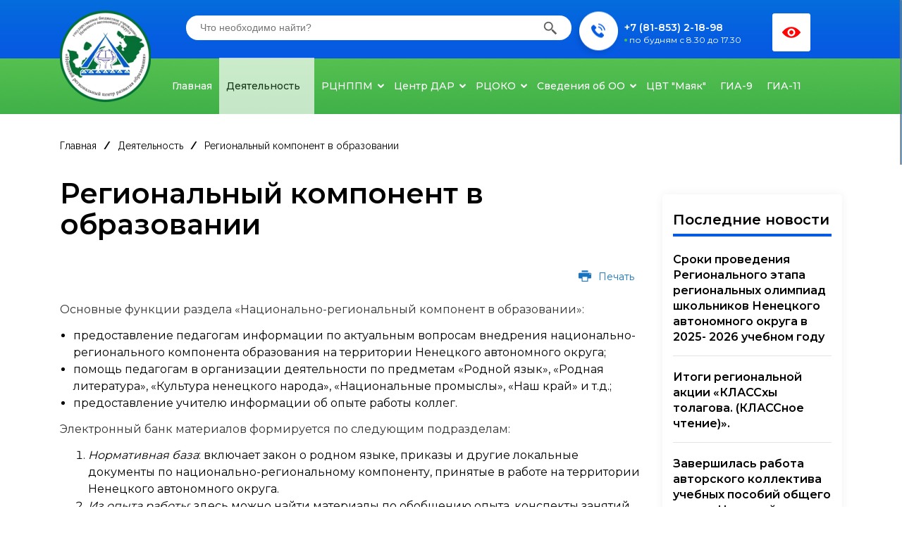

--- FILE ---
content_type: text/html; charset=utf-8
request_url: https://cronao.ru/deyatelnosts/natsionalno-regionalnyj-komponent-v-obrazovanii
body_size: 11727
content:
<!DOCTYPE html>
<html lang="ru">
<head>
	<base href="https://cronao.ru/deyatelnosts/natsionalno-regionalnyj-komponent-v-obrazovanii" />
	<meta http-equiv="content-type" content="text/html; charset=utf-8" />
	<meta name="x-ua-compatible" content="IE=edge,chrome=1" />
	<title>Региональный компонент в образовании</title>
	<link href="/templates/joothemes-transport-free/favicon.ico" rel="shortcut icon" type="image/vnd.microsoft.icon" />
	<link href="https://cronao.ru/component/search/?Itemid=680&amp;format=opensearch" rel="search" title="Искать Ненецкий региональный центр развития образования" type="application/opensearchdescription+xml" />
	<link href="https://cronao.ru/plugins/content/addtoany/addtoany.css" rel="stylesheet" type="text/css" />
	<link href="/media/plg_content_mavikthumbnails/highslide/highslide.css" rel="stylesheet" type="text/css" />
	<link href="/media/system/css/modal.css?b6037e9f48cbee7c15c69de416020c72" rel="stylesheet" type="text/css" />
	<link href="/media/com_attachments/css/attachments_hide.css" rel="stylesheet" type="text/css" />
	<link href="/media/com_attachments/css/attachments_list.css" rel="stylesheet" type="text/css" />
	<link href="/media/plg_system_jmootips/css/jmootips.css" rel="stylesheet" type="text/css" />
	<link href="/plugins/system/jce/css/content.css?b6037e9f48cbee7c15c69de416020c72" rel="stylesheet" type="text/css" />
	<link href="/templates/joothemes-transport-free/css/bootstrap.min.css" rel="stylesheet" type="text/css" />
	<link href="/templates/joothemes-transport-free/css/icons.css" rel="stylesheet" type="text/css" />
	<link href="/templates/joothemes-transport-free/css/template.min.css" rel="stylesheet" type="text/css" />
	<link href="/templates/joothemes-transport-free/css/slicknav.css" rel="stylesheet" type="text/css" />
	<link href="/templates/joothemes-transport-free/css/custom.css" rel="stylesheet" type="text/css" />
	<link href="/templates/joothemes-transport-free/css/font-awesome.min.css" rel="stylesheet" type="text/css" />
	<link href="/templates/joothemes-transport-free/css/superfish.css" rel="stylesheet" type="text/css" />
	<link href="/plugins/system/signaturedoc/assets/css/signaturedoc.css" rel="stylesheet" type="text/css" />
	<style type="text/css">
div.mod_search95 input[type="search"]{ width:auto; }
	</style>
	<script type="application/json" class="joomla-script-options new">{"csrf.token":"95e0e5b4be7cf329c515e9fe19fa78aa","system.paths":{"root":"","base":""}}</script>
	<script src="https://static.addtoany.com/menu/page.js" type="text/javascript" async="async"></script>
	<script src="/media/plg_content_mavikthumbnails/highslide/highslide-with-gallery.packed.js" type="text/javascript"></script>
	<script src="/media/system/js/mootools-core.js?b6037e9f48cbee7c15c69de416020c72" type="text/javascript"></script>
	<script src="/media/system/js/core.js?b6037e9f48cbee7c15c69de416020c72" type="text/javascript"></script>
	<script src="/media/system/js/mootools-more.js?b6037e9f48cbee7c15c69de416020c72" type="text/javascript"></script>
	<script src="/media/system/js/modal.js?b6037e9f48cbee7c15c69de416020c72" type="text/javascript"></script>
	<script src="/templates/joothemes-transport-free/js/jui/jquery.min.js?b6037e9f48cbee7c15c69de416020c72" type="text/javascript"></script>
	<script src="/templates/joothemes-transport-free/js/jui/jquery-noconflict.js?b6037e9f48cbee7c15c69de416020c72" type="text/javascript"></script>
	<script src="/templates/joothemes-transport-free/js/jui/jquery-migrate.min.js?b6037e9f48cbee7c15c69de416020c72" type="text/javascript"></script>
	<script src="/media/com_attachments/js/attachments_refresh.js" type="text/javascript"></script>
	<script src="/media/plg_system_jmootips/js/mootools-core.js" type="text/javascript"></script>
	<script src="/media/plg_system_jmootips/js/mootools-more-jmootips.js" type="text/javascript"></script>
	<script src="/media/plg_system_jmootips/js/jmootips.min.js" type="text/javascript"></script>
	<script src="/templates/joothemes-transport-free/js/holder.js" type="text/javascript"></script>
	<script src="/templates/joothemes-transport-free/js/headroom.min.js" type="text/javascript"></script>
	<script src="/templates/joothemes-transport-free/js/modernizr-2.8.3.js" type="text/javascript"></script>
	<script src="/templates/joothemes-transport-free/js/jui/bootstrap.min.js?b6037e9f48cbee7c15c69de416020c72" type="text/javascript"></script>
	<script src="/plugins/system/signaturedoc/assets/js/signaturedoc.js" type="text/javascript"></script>
	<script src="/media/system/js/html5fallback.js" type="text/javascript"></script>
	<script type="text/javascript">

           hs.graphicsDir = "/media/plg_content_mavikthumbnails/highslide/graphics/";
            hs.align = "center";
            hs.outlineType = "rounded-white";
            hs.numberPosition = "caption";
            hs.dimmingOpacity = 0.75;
            hs.showCredits = false;
            hs.transitions = ["expand", "crossfade"];
        
            hs.addSlideshow({
               slideshowGroup: "com_content_article_35",
               interval: 3000,
               repeat: false,
               useControls: true,
               fixedControls: true,
               overlayOptions: {
                  opacity: .6,
                  position: "midle center",
                  hideOnMouseOut: true
               },
               thumbstrip: {
                   position: "bottom center",
		   mode: "horizontal",
		   relativeTo: "viewport"
               }
            });
        
		jQuery(function($) {
			SqueezeBox.initialize({});
			initSqueezeBox();
			$(document).on('subform-row-add', initSqueezeBox);

			function initSqueezeBox(event, container)
			{
				SqueezeBox.assign($(container || document).find('a.modal').get(), {
					parse: 'rel'
				});
			}
		});

		window.jModalClose = function () {
			SqueezeBox.close();
		};

		// Add extra modal close functionality for tinyMCE-based editors
		document.onreadystatechange = function () {
			if (document.readyState == 'interactive' && typeof tinyMCE != 'undefined' && tinyMCE)
			{
				if (typeof window.jModalClose_no_tinyMCE === 'undefined')
				{
					window.jModalClose_no_tinyMCE = typeof(jModalClose) == 'function'  ?  jModalClose  :  false;

					jModalClose = function () {
						if (window.jModalClose_no_tinyMCE) window.jModalClose_no_tinyMCE.apply(this, arguments);
						tinyMCE.activeEditor.windowManager.close();
					};
				}

				if (typeof window.SqueezeBoxClose_no_tinyMCE === 'undefined')
				{
					if (typeof(SqueezeBox) == 'undefined')  SqueezeBox = {};
					window.SqueezeBoxClose_no_tinyMCE = typeof(SqueezeBox.close) == 'function'  ?  SqueezeBox.close  :  false;

					SqueezeBox.close = function () {
						if (window.SqueezeBoxClose_no_tinyMCE)  window.SqueezeBoxClose_no_tinyMCE.apply(this, arguments);
						tinyMCE.activeEditor.windowManager.close();
					};
				}
			}
		};
		jQuery(function($){ initTooltips(); $("body").on("subform-row-add", initTooltips); function initTooltips (event, container) { container = container || document;$(container).find(".hasTooltip").tooltip({"html": true,"container": "body"});} });
	</script>

	<meta name="viewport" content="width=device-width, initial-scale=1.0, maximum-scale=1.0, user-scalable=0" />
	<link href='//fonts.googleapis.com/css?family=Raleway|Raleway:400,700&subset=latin,latin-ext' rel='stylesheet' type='text/css' />
    <style type="text/css">

/* Template Style
---------------------------------------------------------------------- */
	body {
		font-family: 'Raleway', Verdana, Arial, Helvetica, sans-serif;
		font-weight: 400;
	}

	.sitedescription,
	.btn-primary, .flex-caption, div.list-title,
	.componentheading, a.readmore, #footer ul.menu, #footer ul.menu li a, .accordion-heading,
	blockquote, .btn-group,
	dl.article-info,
	dt.article-info-term,
	.pagination ul li a,
	.pagination p.counter.pull-right,
	.categories-list h4.item-title,
	div.contact fieldset legend,
	div.blog-featured fieldset legend,
	div.search fieldset legend,
	.cat-children h3.page-header,
	.lead,
	#k2FrontendEditToolbar h2,
	div.catItemHeader h3.catItemTitle,
	span.catItemHits,
	div.catItemCategory,
	div.catItemTagsBlock,
	div.catItemCommentsLink,
	div.itemHeader h2.itemTitle,
	div.itemToolbar ul li span.itemTextResizerTitle,
	div.itemToolbar ul li a.itemCommentsLink,
	div.itemToolbar ul li a.itemPrintLink span,
	div.itemToolbar ul li a.itemEmailLink span,
	div.itemRatingBlock span,
	div.itemRatingLog,
	span.itemHits,
	div.itemCategory,
	div.itemTagsBlock,
	div.itemRelCat,
	div.itemRelAuthor,
	div.itemNavigation a.itemNext,
	div.itemCommentsForm form label.formComment,
	div.itemCommentsForm form label.formName,
	div.itemCommentsForm form label.formEmail,
	div.itemCommentsForm form label.formUrl,
	div.tagItemHeader h2.tagItemTitle,
	div.tagItemCategory,
	div.userItemHeader h3.userItemTitle,
	div.userItemCategory,
	div.userItemTagsBlock,
	div.userItemCommentsLink,
	div.latestItemHeader h2.latestItemTitle,
	div.latestItemCategory,
	div.genericItemCategory span,
	div.genericItemCategory a,
	div.genericItemHeader h2.genericItemTitle,
	div.genericItemReadMore,
	div.k2ItemsBlock ul li a.moduleItemTitle,
	div.k2ItemsBlock ul li span.moduleItemDateCreated,
	div.k2ItemsBlock ul li a.moduleItemCategory,
	div.k2ItemsBlock ul li div.moduleItemTags,
	div.k2ItemsBlock ul li a.moduleItemComments,
	div.k2ItemsBlock ul li span.moduleItemHits,
	div.k2LatestCommentsBlock ul li span.lcUsername,
	div.k2LatestCommentsBlock ul li span.lcCommentDate,
	div.k2LatestCommentsBlock ul li span.lcItemTitle,
	div.k2LatestCommentsBlock ul li span.lcItemCategory,
	div.itemComments ul.itemCommentsList li span.commentDate,
	div.itemComments ul.itemCommentsList li span.commentAuthorName,
	div.k2UserBlock div.k2UserBlockDetails span.ubName,
	div.k2UsersBlock ul li a.ubUserName,
	.k2AccountPage th.k2ProfileHeading,
	#k2Container span.catItemAddLink a.modal,
	#k2Container span.userItemAddLink a.modal {
		font-family: 'Raleway', sans-serif;
		font-weight: 400;
	}
	h1, h2, h3, h4, h5, h6,
	.logo a, .bt-title,
	div.profile legend,
	.hello,
	div.k2ItemsBlock ul li div.moduleItemTags b,
	span.itemNavigationTitle,
  #top p  {
		font-family: 'Raleway', sans-serif;
		font-weight: 400;
	}

	h2.item-page-title {
		font-family: 'Raleway', sans-serif;
		font-weight: 300;
	}

	.navigation a, #menu-icon, .portfolio h2, h2, #fullwidth a, .btn, #showcase .col-md-6 h3, .bt-category,
  .more_bt, .lndtitle, .breadcrumb, #main-box .jweb-content-title  {
		font-family: 'Raleway', sans-serif;
		font-weight: 700;
	}
</style>
<!--<link rel="stylesheet" href="/templates/joothemes-transport-free/css/contrast.css" type="text/css"  />
<script src="/templates/joothemes-transport-free/js/cookie.js" type="text/javascript"></script>
<script src="/templates/joothemes-transport-free/js/contrast-new.js" type="text/javascript"></script>-->
<script src="https://lidrekon.ru/slep/js/jquery.js"></script>
<script src="https://lidrekon.ru/slep/js/uhpv-full.min.js"></script>
    <!--[if lte IE 8]>
		<script src="//cdnjs.cloudflare.com/ajax/libs/html5shiv/3.7.3/html5shiv.js"></script>
			<![endif]-->
</head>
<body class="default-layout">
<div id="wrap">
<!--Navigation-->
<header id="header" class="header header-fixed hide-from-print" role="banner">
<!--top-->
<div id="navigation" class="container">
<div class="navbar navbar-default" role="navigation">
<div class="container container-margin">
<div class="navbar-header">
     <div id="brand">
        <a href="/index.php">
             <img src="/templates/joothemes-transport-free/images/logo.png" alt="Ненецкий региональный центр развития образования" />
        </a>
      </div>
</div>
<div class="collapse center_top">
<!-- top-phone-->
    <div class="top-phone">
                   	<div class="search mod_search95">
	<form action="/deyatelnosts/natsionalno-regionalnyj-komponent-v-obrazovanii" method="post" class="form-inline">
		<label for="mod-search-searchword" class="element-invisible">Искать...</label> <input name="searchword" id="mod-search-searchword" maxlength="200"  class="inputbox search-query" type="search" size="20" placeholder="Что необходимо найти?" /> <button class="button btn btn-primary" onclick="this.form.searchword.focus();"></button>		<input type="hidden" name="task" value="search" />
		<input type="hidden" name="option" value="com_search" />
		<input type="hidden" name="Itemid" value="680" />
	</form>
</div>

        		<img id="specialButton" style="margin-top: 5px;cursor:pointer;display: inline-block;float: right;" src="/templates/joothemes-transport-free/images/view.png" alt="ВЕРСИЯ ДЛЯ СЛАБОВИДЯЩИХ" title="ВЕРСИЯ ДЛЯ СЛАБОВИДЯЩИХ" />
		<!-- top-email-->
					<div class="top-email">
            	           			

<div class="custom"  >
	<p><strong><a href="tel:88185321898">+7 (81-853) 2-18-98</a></strong><span>по будням с 8.30 до 17.30</span></p></div>

								
			</div>
				
		<!--end-email-->
		
    </div>
<!--end-phone-->
                        <nav class="navigation" role="navigation">
                                
<ul class="menu">
<li  class=" item-652 level1  first"><a href="/" ><span class="menutitle">Главная</span></a></li><li  class="active parent  item-654 level1  deeper"><a href="/deyatelnosts" ><span class="menutitle">Деятельность</span></a><ul class="level1"><li  class=" item-154 level2  first"><a href="/deyatelnosts/federalnye-gosudarstvennye-obrazovatelnye-standarty" ><span class="menutitle">ФГОС</span></a></li><li  class=" item-665 level2 "><a href="/deyatelnosts/konkurs-prof-goda-2022" ><span class="menutitle">Профессионал года - 2026</span></a></li><li  class=" item-666 level2 "><a href="/deyatelnosts/rumo" ><span class="menutitle">РУМО</span></a></li><li  class=" item-668 level2 "><a href="/deyatelnosts/otlichniki-spo-i-vuzov" ><span class="menutitle">Отличники СПО и ВУЗов</span></a></li><li  class=" item-655 level2 "><a href="/deyatelnost/virtualnyj-metodicheskij-kabinet" ><span class="menutitle">Методический кабинет</span></a></li><li  class=" item-125 level2 "><a href="/deyatelnosts/aktualnyj-pedagogicheskij-opyt" ><span class="menutitle">Актуальный педагогический опыт</span></a></li><li  class=" item-679 level2 "><a href="/deyatelnosts/plan-raboty" ><span class="menutitle">План работы</span></a></li><li  class=" item-656 level2 "><a href="/deyatelnosts/attestatsiya" ><span class="menutitle">Аттестация</span></a></li><li  id="current" class="active  item-680 level2 "><a href="/deyatelnosts/natsionalno-regionalnyj-komponent-v-obrazovanii" ><span class="menutitle">Региональный компонент в образовании</span></a></li><li  class=" item-549 level2 "><a href="/deyatelnosts/kursy-povysheniya-kvalifikatsii" ><span class="menutitle">Курсы повышения квалификации</span></a></li><li  class="parent  item-128 level2  deeper"><a href="/deyatelnosts/konkursy-seminary-konferentsii" ><span class="menutitle">Конкурсы, семинары, конференции</span></a><ul class="level2"><li  class=" item-683 level3  first"><a href="/deyatelnosts/konkursy-seminary-konferentsii/bez-sroka-davnosti" ><span class="menutitle">«БЕЗ СРОКА ДАВНОСТИ»</span></a></li><li  class=" item-685 level3  last"><a href="/deyatelnosts/konkursy-seminary-konferentsii/vserossijskij-konkurs-sochinenij" ><span class="menutitle">Всероссийский конкурс сочинений</span></a></li></ul></li><li  class=" item-458 level2 "><a href="https://mayak83.ru/" ><span class="menutitle">Одарённые дети</span></a></li><li  class=" item-301 level2 "><a href="/deyatelnosts/resursnye-ploshchadki" ><span class="menutitle">Ресурсные площадки</span></a></li><li  class="parent  item-153 level2  deeper"><a href="/deyatelnosts/konkyrs-den" ><span class="menutitle">Конкурс на присуждение премий лучшим учителям за достижения в педагогической деятельности, включающие в том числе  условия участия в нем</span></a><ul class="level2"><li  class=" item-231 level3  first"><a href="/deyatelnosts/konkyrs-den/uchitelya-pobediteli" ><span class="menutitle">Победители конкурса на получение денежного поощрения лучшими учителями</span></a></li></ul></li><li  class="parent  item-246 level2  deeper"><a href="/deyatelnosts/kontseptsii" ><span class="menutitle">Концепции</span></a><ul class="level2"><li  class=" item-248 level3  first"><a href="/deyatelnosts/kontseptsii/russkogo-yazyka-i-literatury" ><span class="menutitle">Русского языка и литературы</span></a></li><li  class=" item-235 level3 "><a href="/deyatelnosts/kontseptsii/kontseptsiya-matematicheskogo-obrazovaniya" ><span class="menutitle">Математическое образование</span></a></li><li  class=" item-247 level3  last"><a href="/deyatelnosts/kontseptsii/dopolnitelnoe-obrazovanie-detej" ><span class="menutitle">Дополнительное образование детей.</span></a></li></ul></li><li  class=" item-688 level2  last"><a href="/deyatelnosts/proekt-razgovory-o-vazhnom" ><span class="menutitle">Проект &quot;Разговоры о важном&quot;</span></a></li></ul></li><li  class="parent  item-675 level1  deeper"><a href="/rtsnppm" ><span class="menutitle">РЦНППМ</span></a><ul class="level1"><li  class=" item-694 level2  first"><a href="/rtsnppm/proekt-shkola-minprosveshcheniya" ><span class="menutitle">Проект &quot;Школа Минпросвещения&quot;</span></a></li><li  class=" item-556 level2  last"><a href="/rtsnppm/metodicheskoe-obespechenie-uchebnykh-predmetov-napravlenij" ><span class="menutitle">Методическое обеспечение учебных предметов, направлений</span></a></li></ul></li><li  class="parent  item-671 level1  deeper"><a href="/center-dar" ><span class="menutitle">Центр ДАР</span></a><ul class="level1"><li  class=" item-226 level2  first"><a href="https://pmpknao.ru/" target="_blank" ><span class="menutitle">ПМПК</span></a></li><li  class="parent  item-540 level2  deeper"><a href="/center-dar/otdel-po-rabote-s-semej" ><span class="menutitle">Отдел по работе с семьей</span></a><ul class="level2"><li  class=" item-445 level3  first"><a href="/center-dar/otdel-po-rabote-s-semej/semya-nao-kompetentnaya-semya" ><span class="menutitle">Семья НАО-компетентная семья</span></a></li><li  class=" item-318 level3 "><a href="/center-dar/otdel-po-rabote-s-semej/profilaktika-asotsialnykh-yavlenij" ><span class="menutitle">Профилактика</span></a></li><li  class=" item-324 level3 "><a href="/center-dar/otdel-po-rabote-s-semej/informatsionnaya-bezopasnost" ><span class="menutitle">Информационная безопасность</span></a></li><li  class=" item-321 level3 "><a href="/center-dar/otdel-po-rabote-s-semej/shkolnaya-mediatsiya" ><span class="menutitle">Медиация</span></a></li><li  class=" item-227 level3 "><a href="/center-dar/otdel-po-rabote-s-semej/sotsialno-psikhologicheskoe-testirovanie-pav" ><span class="menutitle">Социально-психологическое тестирование</span></a></li><li  class=" item-569 level3 "><a href="/center-dar/otdel-po-rabote-s-semej/otchet-o-provedenii-okruzhnoj-profilakticheskoj-aktsii-lyubit-i-berech-2021" ><span class="menutitle">Окружная профилактическая акция «Любить и беречь»</span></a></li><li  class=" item-240 level3  last"><a href="/center-dar/otdel-po-rabote-s-semej/detskij-telefon-doveriya" ><span class="menutitle">Детский телефон доверия</span></a></li></ul></li><li  class=" item-682 level2 "><a href="/center-dar/psikhologiya-obrazovaniyu" ><span class="menutitle">Психология-образованию</span></a></li><li  class=" item-674 level2  last"><a href="/center-dar/inkluziv" ><span class="menutitle">Инклюзивное образование</span></a></li></ul></li><li  class="parent  item-669 level1  deeper"><a href="/rtsko" ><span class="menutitle">РЦОКО</span></a><ul class="level1"><li  class=" item-670 level2  first"><a href="/sistema-otsenki-kachestva-obrazovaniya" ><span class="menutitle">Управление качеством образования</span></a></li><li  class=" item-544 level2 "><a href="/rtsko/otsenka-kachestva-podgotovki-obuchayushchikhsya" ><span class="menutitle">Оценка качества подготовки обучающихся</span></a></li><li  class=" item-545 level2 "><a href="/rtsko/pokazateli-i-monitoring-pokazatelej-otsenki-kachestva" ><span class="menutitle">Показатели и Мониторинг показателей оценки качества</span></a></li><li  class=" item-547 level2 "><a href="/rtsko/analiz-rezultatov-monitoringa-rekomendatsii" ><span class="menutitle">Анализ результатов мониторинга, рекомендации</span></a></li><li  class=" item-546 level2 "><a href="/rtsko/sistema-obespecheniya-ob-ektivnosti-protsedur-oko" ><span class="menutitle">Система обеспечения объективности процедур ОКО</span></a></li><li  class=" item-681 level2  last"><a href="/rtsko/proekt-500" ><span class="menutitle">Проект «500+»</span></a></li></ul></li><li  class="parent  item-663 level1  deeper"><a href="/svedeniya-ob-oo" ><span class="menutitle">Сведения об ОО</span></a><ul class="level1"><li  class=" item-382 level2  first"><a href="/svedeniya-ob-oo/osnovnye-svedeniya" ><span class="menutitle">Основные сведения</span></a></li><li  class=" item-383 level2 "><a href="/svedeniya-ob-oo/struktura-i-organy-upravleniya-oo" ><span class="menutitle">Структура и органы управления ОО</span></a></li><li  class="parent  item-303 level2  deeper"><a href="/svedeniya-ob-oo/uchreditelnye-dokumenty" ><span class="menutitle">Документы</span></a><ul class="level2"><li  class=" item-551 level3  first"><a href="/svedeniya-ob-oo/uchreditelnye-dokumenty/antikorruptsionnye-dokumenty" ><span class="menutitle">Антикоррупционные документы</span></a></li></ul></li><li  class=" item-385 level2 "><a href="/svedeniya-ob-oo/obrazovanie" ><span class="menutitle">Образование</span></a></li><li  class=" item-386 level2 "><a href="/svedeniya-ob-oo/rukovodstvo" ><span class="menutitle">Руководство</span></a></li><li  class=" item-707 level2 "><a href="/svedeniya-ob-oo/pedagogicheskij-sostav" ><span class="menutitle">Педагогический состав</span></a></li><li  class=" item-388 level2 "><a href="/svedeniya-ob-oo/materialno-tekhnicheskoe-obespechenie-i-osnashchennost-obrazovatelnogo-protsessa" ><span class="menutitle">Материально-техническое обеспечение и оснащенность образовательного процесса. Доступная среда</span></a></li><li  class=" item-389 level2 "><a href="/svedeniya-ob-oo/platnye-obrazovatelnye-uslugi" ><span class="menutitle">Платные образовательные услуги</span></a></li><li  class=" item-390 level2 "><a href="/svedeniya-ob-oo/finansovo-khozyajstvennaya-deyatelnost" ><span class="menutitle">Финансово-хозяйственная деятельность</span></a></li><li  class=" item-394 level2 "><a href="/svedeniya-ob-oo/vakantnye-mesta-dlya-priema-perevoda" ><span class="menutitle">Вакантные места для приема (перевода)</span></a></li><li  class=" item-393 level2 "><a href="/svedeniya-ob-oo/stipendii-i-inye-vidy-materialnoj-podderzhki" ><span class="menutitle">Стипендии и иные виды материальной поддержки</span></a></li><li  class=" item-705 level2 "><a href="/svedeniya-ob-oo/mezhdunarodnoe-sotrudnichestvo" ><span class="menutitle">Международное сотрудничество </span></a></li><li  class=" item-706 level2 "><a href="/svedeniya-ob-oo/organizatsiya-pitaniya-v-obrazovatelnoj-organizatsii" ><span class="menutitle">Организация питания в образовательной организации</span></a></li><li  class=" item-657 level2  last"><a href="/svedeniya-ob-oo/kontakty" ><span class="menutitle">Контакты</span></a></li></ul></li><li  class=" item-691 level1 "><a href="https://mayak83.ru/" target="_blank" ><span class="menutitle">ЦВТ &quot;Маяк&quot;</span></a></li><li  class=" item-548 level1 "><a href="/gia-2021" ><span class="menutitle">ГИА-9 </span></a></li><li  class=" item-709 level1  last"><a href="/gia11" ><span class="menutitle">ГИА-11</span></a></li></ul>

                        </nav>
                        		<script type="text/javascript" src="/templates/joothemes-transport-free/js/hoverIntent.js"></script>
    <script type="text/javascript" src="/templates/joothemes-transport-free/js/superfish.js"></script>

    <script type="text/javascript">
		jQuery(document).ready(function(){
			jQuery('#navigation .menu').superfish({
				animation: {height:'show'},	// slide-down effect without fade-in
				 speed:         'fast',
				delay:		 600			// 1.2 second delay on mouseout
			});
		});
	</script>
</div>
<div class="pull-right">
		 <div class="top_social">
    <ul class="social">

                </ul>
</div>
</div>


</div>
</div>
</div>
</header>
<div class="clearfix"></div>
<!--Navigation-->
<section class="section_m" >
<!--fullwidth-->
<!--fullwidth-->
<!--Breadcrum-->
<div id="breadcrumbs">
<div class="container">
           <div class="block ">
           	<div class="moduletable">           	
	           		                	<div class="module-content">
	                		<ul class="breadcrumb">
	<li><div class="bre" itemscope itemtype="http://data-vocabulary.org/Breadcrumb"><a itemprop="url" href="/" class="pathway"><span itemprop="title">Главная</span></a></div><span class="divider">/</span></li><li><div class="bre" itemscope itemtype="http://data-vocabulary.org/Breadcrumb"><a itemprop="url" href="/deyatelnosts" class="pathway"><span itemprop="title">Деятельность</span></a></div><span class="divider">/</span></li><li class="active"><div itemscope itemtype="http://data-vocabulary.org/Breadcrumb"><span itemprop="title">Региональный компонент в образовании</span></div></li></ul>
	                	</div>
              </div>             	
           </div>
	
</div>
</div>
<!--Breadcrum-->
<!--Feature-->
<!--Feature-->
<!--Showcase-->
<!--Showcase-->
<!-- box -->
<!-- box-->
<!-- box -->
<!-- box-->
<!-- Content -->
<div class="container">
<div id="main" class="row show-grid">
<!-- Component -->
<div id="container" class="col-sm-9">
<!-- Content-top Module Position -->
<!-- Front page show or hide -->
<div id="main-box">
<div class="item-page">
	<h1 class="item-page-title">Региональный компонент в образовании</h1>

<dl class="article-info muted">







</dl>



<span class="pull-right">
						<span class="jt-print"><a href="/deyatelnosts/natsionalno-regionalnyj-komponent-v-obrazovanii?tmpl=component&amp;print=1&amp;layout=default" title="Распечатать материал < Региональный компонент в образовании >" onclick="window.open(this.href,'win2','status=no,toolbar=no,scrollbars=yes,titlebar=no,menubar=no,resizable=yes,width=640,height=480,directories=no,location=no'); return false;" rel="nofollow">			<span class="icon-print" aria-hidden="true"></span>
		Печать	</a></span>
							
</span>
<div class="clr"></div>


<div class="article-body">
<p><span>Основные функции раздела «Национально-региональный компонент в образовании»:</span></p>
<ul>
<li><span>предоставление педагогам информации по актуальным вопросам внедрения национально-регионального компонента образования на территории Ненецкого автономного округа;</span></li>
<li><span>помощь педагогам в организации деятельности по предметам «Родной язык», «Родная литература», «Культура ненецкого народа», «Национальные промыслы», «Наш край» и т.д.;</span></li>
<li><span>предоставление учителю информации об опыте работы коллег.</span></li>
</ul>
<p><span>Электронный банк материалов формируется по следующим подразделам:</span></p>
<ol>
<li><span><em>Нормативная база</em>: включает закон о родном языке, приказы и другие локальные документы по национально-региональному компоненту, принятые в работе на территории Ненецкого автономного округа.</span></li>
<li><span><em>Из опыта работы</em>: здесь можно найти материалы по обобщению опыта, конспекты занятий, примерные рабочие программы, планирования.</span></li>
<li><span><em>Семинары</em>: включает информацию о проведённых мероприятиях по повышению квалификации и об участии в семинарах, значимых для поддержки родного языка.</span></li>
<li><span><em>Конкурсы, конференции:&nbsp;</em>могут быть представлены итоги проведения окружных конкурсов, конференций, а также материалы из опыта участия педагогов.</span></li>
<li><span><em>Олимпиады по краеведению и родному языку</em>: здесь можно найти информацию о проведённых олимпиадах регионального и межрегионального уровней, методические рекомендации, варианты олимпиадных заданий.</span></li>
<li><span><em>Методические рекомендации:&nbsp;</em>может включать рекомендации для учителей ОУ и воспитателей, ДОУ, ведущих родной язык, по предметам «Родной язык», «Родная литература», «Культура ненецкого народа», «Национальные промыслы», «Наш край» и т.д.</span></li>
</ol>
<p>&nbsp;</p>
<p><span style="font-size: 14pt; font-family: arial, helvetica, sans-serif;"><a href="/seminary">Семинары, курсы</a></span></p>
<p><span style="font-size: 14pt; font-family: arial, helvetica, sans-serif;"><a href="/konkursy-konferentsii"> Конкурсы. Конференции</a></span></p>
<p><span style="font-size: 14pt; font-family: arial, helvetica, sans-serif;"><a href="/olimpiady-po-kraevedeniyu-i-rodnomu-yazyku"> Олимпиады по краеведению и родному языку</a></span></p>
<p><span style="font-size: 14pt; font-family: arial, helvetica, sans-serif;"><a href="/normativnaya-baza">Нормативная база</a></span></p>
<p><span style="font-size: 14pt; font-family: arial, helvetica, sans-serif;"><a href="/metodicheskie-rekomendatsii">Методические рекомендации</a></span></p>
<p><span style="font-size: 14pt; font-family: arial, helvetica, sans-serif;"><a href="/iz-opyta-raboty">Из опыта работы</a></span></p>
<p><span style="font-size: 14pt; font-family: arial, helvetica, sans-serif;"><a href="/pilotnye-ploshchadki-po-obucheniyu-nenetskomu-yazyku">Пилотные площадки по обучению ненецкому языку</a></span></p>
<p><span style="font-size: 14pt; font-family: arial, helvetica, sans-serif;"><a href="/monitoring-kachestva-prepodavaniya-nenetskogo-yazyka">Мониторинг качества преподавания ненецкого языка</a></span></p> <div class="addtoany_container"><span class="a2a_kit a2a_kit_size_15 addtoany_list" data-a2a-url="https://cronao.ru/deyatelnosts/natsionalno-regionalnyj-komponent-v-obrazovanii" data-a2a-title="Региональный компонент в образовании">
<a class="a2a_button_vk"></a>
<a class="a2a_button_facebook"></a>
<a class="a2a_button_twitter"></a>

<a class="a2a_dd" href="https://www.addtoany.com/share"></a>
</span>
</div><div class="attachmentsContainer">

<div class="attachmentsList" id="attachmentsList_com_content_default_35"></div>

</div></div>


	

</div>

</div>
<!-- Front page show or hide -->
<!-- Below Content Module Position -->
</div>
<!-- Right -->
<div id="sidebar-2" class="col-sm-3">
           <div class="block ">
           	<div class="moduletable">           	
	           				<div class="module-title">
	                		<h3 class="title"><span class="" ></span>
							Последние новости                            
                            </h3>
			</div>
	                		                	<div class="module-content">
	                		<ul class="latestnews">
	<li itemscope itemtype="https://schema.org/Article">
		<a href="/news/4548-sroki-provedeniya-regionalnogo-etapa-regionalnykh-olimpiad-shkolnikov-nenetskogo-avtonomnogo-okruga-v-2025-2026-uchebnom-godu" itemprop="url">
			<span itemprop="name">
				Сроки проведения Регионального этапа региональных олимпиад школьников Ненецкого автономного округа в 2025- 2026 учебном году			</span>
		</a>
	</li>
	<li itemscope itemtype="https://schema.org/Article">
		<a href="/news/4544-itogi-regionalnoj-aktsii-klasskhy-tola-gova-klassnoe-chtenie" itemprop="url">
			<span itemprop="name">
				Итоги региональной акции «КЛАССхы толаӈгова. (КЛАССное чтение)».			</span>
		</a>
	</li>
	<li itemscope itemtype="https://schema.org/Article">
		<a href="/news/4540-zavershilas-rabota-avtorskogo-kollektiva-uchebnykh-posobij-obshchego-kursa-nash-kraj-prednaznachennogo-dlya-osnovnoj-shkoly" itemprop="url">
			<span itemprop="name">
				Завершилась работа авторского коллектива учебных пособий общего курса «Наш край»			</span>
		</a>
	</li>
	<li itemscope itemtype="https://schema.org/Article">
		<a href="/news/4538-03-dekabrya-2025-sostoyalos-zasedanie-okruzhnogo-metodicheskogo-obedineniya-tokholkoda-uchitel" itemprop="url">
			<span itemprop="name">
				03 декабря 2025 состоялось заседание окружного методического объединения «Тохолкода. Учитель».			</span>
		</a>
	</li>
</ul>
	                	</div>
              </div>             	
           </div>
	
</div>
</div>
</div>
<!-- Content -->
<!-- bottom -->
<div id="bottom_gallery">
<div class="container">
<div class="row">
	<div class="col-md-12">
               <div class="block ">
           	<div class="moduletable">           	
	           		                	<div class="module-content">
	                		<div class="blog1latestnews1">
<div class="blog1latestnews2">
<div class="blog1latestnews3">
<a href="/news/4275-11-noyabrya-2024-goda-proshlo-zasedanie-metodicheskogo-obedineniya-uchitelej-biologii"><img src="/modules/mod_bloglatestnews/tmpl/noimg.png"/></a></div>

<div class="blog1latestnews4"><div class="blog1latestnews6">13.11.2024</div><a class="titlenews" href="/news/4275-11-noyabrya-2024-goda-proshlo-zasedanie-metodicheskogo-obedineniya-uchitelej-biologii">11 ноября  2024 года прошло заседание методического объединения учителей биологии</a>
<p class="text-center"><a class="btndefault" href="/news/4275-11-noyabrya-2024-goda-proshlo-zasedanie-metodicheskogo-obedineniya-uchitelej-biologii">Подробнее</a></p>
</div></div>


<div class="blog1latestnews2">
<div class="blog1latestnews3">
<a href="/news/4351-18-fevralya-2025-goda-v-gbu-nao-nrtsro-sostoyalsya-seminar-dlya-pedagogov-po-voprosam-attestatsii-na-kvalifikatsionnye-kategorii"><img src="/modules/mod_bloglatestnews/tmpl/noimg.png"/></a></div>

<div class="blog1latestnews4"><div class="blog1latestnews6">21.02.2025</div><a class="titlenews" href="/news/4351-18-fevralya-2025-goda-v-gbu-nao-nrtsro-sostoyalsya-seminar-dlya-pedagogov-po-voprosam-attestatsii-na-kvalifikatsionnye-kategorii">18 февраля 2025 года в ГБУ НАО «НРЦРО» состоялся семинар для педагогов по вопросам аттестации на ква</a>
<p class="text-center"><a class="btndefault" href="/news/4351-18-fevralya-2025-goda-v-gbu-nao-nrtsro-sostoyalsya-seminar-dlya-pedagogov-po-voprosam-attestatsii-na-kvalifikatsionnye-kategorii">Подробнее</a></p>
</div></div>
<div class="blog1latestnews7b_2"></div>

<div class="blog1latestnews2">
<div class="blog1latestnews3">
<a href="/news/4169-plan-raboty-na-iyun-2024-g"><img src="/modules/mod_bloglatestnews/tmpl/noimg.png"/></a></div>

<div class="blog1latestnews4"><div class="blog1latestnews6">04.06.2024</div><a class="titlenews" href="/news/4169-plan-raboty-na-iyun-2024-g">План работы на июнь 2024 г.</a>
<p class="text-center"><a class="btndefault" href="/news/4169-plan-raboty-na-iyun-2024-g">Подробнее</a></p>
</div></div>
<div class="blog1latestnews7b_3"></div>

<div class="blog1latestnews2">
<div class="blog1latestnews3">
<a href="/news/4472-15-sentyabrya-sostoyalos-metodicheskoe-obedinenie-uchitelej-russkogo-yazyka-i-literatury"><img src="/modules/mod_bloglatestnews/tmpl/noimg.png"/></a></div>

<div class="blog1latestnews4"><div class="blog1latestnews6">23.09.2025</div><a class="titlenews" href="/news/4472-15-sentyabrya-sostoyalos-metodicheskoe-obedinenie-uchitelej-russkogo-yazyka-i-literatury">15 сентября состоялось методическое объединение  учителей русского языка и литературы</a>
<p class="text-center"><a class="btndefault" href="/news/4472-15-sentyabrya-sostoyalos-metodicheskoe-obedinenie-uchitelej-russkogo-yazyka-i-literatury">Подробнее</a></p>
</div></div>
<div class="blog1latestnews7b_2"></div>

<div class="blog1latestnews7a"></div></div>
<!--<div style="text-align: right;" class="blavtors"><a target="_blank" style="text-decoration:none; color: #c0c0c0!important; font-family: arial,helvetica,sans-serif;  font-size: 7px!important; " title="���������������� �� PHP, Jquery, Joomla � Wordpress" href="http://blogprogram.ru/">blogprogram.ru</a></div>-->


<style>

.blog1latestnews1 {
overflow: hidden!important;
padding: 0px!important;
margin: 10px 0px 10px!important;
}
.blog1latestnews2 {
margin: 0px!important;
padding: 0px!important;
float: left!important;  margin-left: 10px!important; margin-right: 10px!important; width: 23%!important;margin-bottom: 34px!important;
background: #F6F6FC;
min-height: 360px;
border: 1px solid #F6F6FC;
    border-radius: 5px;
    overflow: hidden;
}
.blog1latestnews3 {
margin: 0px!important;
padding: 0px!important;
height: 250px!important;
overflow: hidden;
text-align: center;
}
.blog1latestnews3 img {
width: 100%!important;
height: 100%!important; object-fit: cover;border: 0px solid #D2D2D2!important;
margin: 0px!important;
padding: 0px!important;
float: none!important;
display: block!important;
opacity: 1!important;
max-width: none!important;
box-shadow: none!important;
border-radius: 0px!important;
}
.blog1latestnews3 img:hover {
opacity: 0.8!important;
}
.blog1latestnews3  a {
background-color: transparent !important;
padding: 0 !important;
width: 100%;
margin-top: 0 !important;
}
.blog1latestnews4 {
margin: 0px!important;
padding: 0px 15px 10px 15px!important;
font-size: 14px!important;
line-height: 18px!important;
margin-top: 15px!important;
margin-bottom: 10px!important;
text-align: left!important;
text-shadow: none!important;
}
.blog1latestnews4 a {
font-size: 14px!important;
line-height: 18px!important;
color: #2282D6!important;
font-weight: bold!important;
text-decoration: none!important;
text-align: left!important;
text-shadow: none!important;
-moz-transition: 0.3s;
-o-transition: 0.3s;
-webkit-transition: 0.3s;
transition: 0.3s;
background-color: transparent !important;
    padding: 0 !important;
    color: #000 !important;
text-transform: none !important;
    min-height: 105px;
    display: block;
}
.blog1latestnews4 a:hover {
color: #000!important;
}

.blog1latestnews5 {
margin: 0px!important;
padding: 0px!important;
font-size: 12px!important;
line-height: 15px!important;
text-align: left!important;
font-weight: normal!important;
text-shadow: none!important;
color: #222!important;
}
.blog1latestnews6 {
margin: 0px!important;
padding: 0px!important;
font-size: 10px!important;
line-height: 10px!important;
text-align: left!important;
color: #5A5A5A!important;
text-shadow: none!important;
font-weight: normal!important;
margin-top: 5px!important;
margin-bottom: 10px !important;
}
.blog1latestnews7 {
margin: 0px!important;
padding: 0px!important;
overflow: hidden!important;
}
.blog1latestnews7a {
  clear: both;
}
@media (max-width: 1199px) {
.blog1latestnews2 {
    margin-right: 3%!important;
    width: 29%!important;
    float: left!important;
}
.blog1latestnews7a {
  clear: none;
}
.blog1latestnews7b_3 {
  clear: both;
}
.blog1latestnews3 {
    float: none!important;
}
}
@media (max-width: 767px) {
.blog1latestnews7b_3 {
  clear: none;
}
.blog1latestnews7b_2 {
  clear: both;
}
.blog1latestnews2 {
    margin-right: 3%!important;
    width: 47%!important;
}
}
@media (max-width: 480px) {
.blog1latestnews7b_3 {
  clear: none;
}
.blog1latestnews7b_2 {
  clear: none;
}
.blog1latestnews2 {
  clear: both;
}
.blog1latestnews2 {
    margin-right: 0%!important;
    width: 100%!important;
}
}

</style>
	                	</div>
              </div>             	
           </div>
	
</div>
</div>
</div>	
</div>
<!-- bottom -->
<!-- footer -->
	<div id="footer">
		<div class="container">
			<div class="row">
				<div class="col-md-2">
					           <div class="block ">
           	<div class="moduletable">           	
	           		                	<div class="module-content">
	                		

<div class="custom"  >
	<p><img src="/images/лого.png" alt="logo" /></p></div>
	                	</div>
              </div>             	
           </div>
	
					 <div class="top_social">
    <ul class="social">

                </ul>
</div>
				</div>
			<div class="col-md-10">
			           <div class="block ">
           	<div class="moduletable">           	
	           		                	<div class="module-content">
	                		
<ul class="menu">
<li  class=" item-114 level1  first"><a href="/" ><span class="menutitle">Главная</span></a></li><li  class=" item-115 level1 "><a href="/news-2" ><span class="menutitle">Новости</span></a></li><li  class=" item-116 level1 "><a href="/documents" ><span class="menutitle">Деятельность</span></a></li><li  class=" item-119 level1 "><a href="/virtualnyj-kabinet" ><span class="menutitle">Методический кабинет</span></a></li><li  class=" item-123 level1 "><a href="/contacts-2" ><span class="menutitle">Контакты</span></a></li><li  class=" item-198 level1  last"><a href="/karta-sajta" ><span class="menutitle">Карта сайта</span></a></li></ul>
	                	</div>
              </div>             	
           </div>
	
			<div class="col-md-3">
				<div class="top-email3">
					<div class="custom">
						<p><strong><a href="tel:88185321898">+7 (81-853) 2-18-98</a></strong><span>по будням с 8.30 до 17.30</span></p>
					</div>			
				</div>			
			</div>
			<div class="col-md-3">
				<div class="top-email1">
					<div class="custom">
						<p><strong><a href="mailto:nao.centr@mail.ru">nao.centr@mail.ru</a></strong><span>Написать нам</span></p>
					</div>			
				</div>			
			</div>
			<div class="col-md-2">
				<div class="top-email2">
					<div class="custom">
						<p><a href="mailto:nao.centr@mail.ru"><img src="/templates/joothemes-transport-free/images/vk-icon.png"></a></p>
					</div>			
				</div>			
			</div>
			<div class="col-md-4">
				<p class="pull-left" style="padding: 10px 0;">2013 © ГБУ НАО «Ненецкий региональный центр развития образования»</p>
			</div>
	</div>
			  </div>
		</div>
	</div>
<!-- footer -->
<!-- bottom -->
<!--<div id="footer_menu">
    <div class="container">
        <div class="row">
            <div class="col-md-12">
            	<div class="custom"  >
	                
				</div>
            </div>
        </div>
    </div>
</div>-->

<!-- copy -->
<!-- menu slide -->
<!-- menu slide -->
<a href="#" class="back-to-top iconn-arrow_up"></a>


</section>
</div>
<!-- page -->
<!-- JS -->
<script type="text/javascript" src="/templates/joothemes-transport-free/js/jquery.slicknav.min.js"></script>
<script type="text/javascript" src="/templates/joothemes-transport-free/js/image-scale.min.js"></script>
<script type="text/javascript" src="/templates/joothemes-transport-free/js/jquery.tinyTips.js"></script>
<script type="text/javascript" src="/templates/joothemes-transport-free/js/tools.js"></script>
<script type="text/javascript" src="/templates/joothemes-transport-free/js/jquery.matchHeight-min.js"></script>
<script type="text/javascript" src="/templates/joothemes-transport-free/js/jquery.corner.js"></script>
<script type="text/javascript" src="/templates/joothemes-transport-free/js/jquery.nicescroll.min.js"></script>
<script type="text/javascript" src="/templates/joothemes-transport-free/js/jquery.nicescroll.plus.js"></script>
<script type="text/javascript" src="/templates/joothemes-transport-free/js/template.min.js"></script>
<!-- JS -->

</body>
</html>


--- FILE ---
content_type: text/css
request_url: https://cronao.ru/media/plg_system_jmootips/css/jmootips.css
body_size: 7115
content:
/* tooltip design */

.popover {
  position: absolute;
  top: 0;
  left: 0 /* rtl:ignore */;
  z-index: 1070;
  display: block;
  font-family: var(--bs-font-sans-serif);
  font-style: normal;
  font-weight: 400;
  line-height: 1.5;
  text-align: left;
  text-align: start;
  text-decoration: none;
  text-shadow: none;
  text-transform: none;
  letter-spacing: normal;
  word-break: normal;
  word-spacing: normal;
  white-space: normal;
  line-break: auto;
  font-size: 1.15rem;
  word-wrap: break-word;
  background-color: #fafafa;
  background-clip: padding-box;
  border: 1px solid rgba(0, 0, 0, 0.3);
  border-radius: 10px;
  max-width: 500px;
  min-width: 180px;
  min-height: 80px; 
}

.fade {
  animation: fadeIn 0.8s;
}

@keyframes fadeIn {
  0% {opacity:0.2;}
  100% {opacity:1;}
}

.popover .popover-arrow {
  position: absolute;
  display: block;
  width: 1.2rem;
  height: 0.8rem;
}
.popover .popover-arrow::before, .popover .popover-arrow::after {
  position: absolute;
  display: block;
  content: "";
  border-color: transparent;
  border-style: solid;
}

.bs-popover-top > .popover-arrow, .bs-popover-auto[data-popper-placement^=top] > .popover-arrow {
  bottom: calc(-0.8rem - 1px);
}
.bs-popover-top > .popover-arrow::before, .bs-popover-auto[data-popper-placement^=top] > .popover-arrow::before {
  bottom: 0;
  border-width: 0.8rem 0.8rem 0;
  border-top-color: rgba(0, 0, 0, 0.3);
}
.bs-popover-top > .popover-arrow::after, .bs-popover-auto[data-popper-placement^=top] > .popover-arrow::after {
  bottom: 0.2rem;
  border-width: 0.8rem 0.8rem 0;
  border-top-color: #fafafa;
}

.bs-popover-end > .popover-arrow, .bs-popover-auto[data-popper-placement^=right] > .popover-arrow {
  left: calc(-0.8rem - 1px);
  width: 0.8rem;
  height: 1rem;
}
.bs-popover-end > .popover-arrow::before, .bs-popover-auto[data-popper-placement^=right] > .popover-arrow::before {
  left: 0;
  border-width: 0.8rem 0.8rem 0.8rem 0;
  border-right-color: rgba(0, 0, 0, 0.3);
}
.bs-popover-end > .popover-arrow::after, .bs-popover-auto[data-popper-placement^=right] > .popover-arrow::after {
  left: 1px;
  border-width: 0.8rem 0.8rem 0.8rem 0;
  border-right-color: #fafafa;
  top: -0.3rem;
}

.bs-popover-bottom > .popover-arrow, .bs-popover-auto[data-popper-placement^=bottom] > .popover-arrow {
  top: calc(-0.8rem - 1px);
}
.bs-popover-bottom > .popover-arrow::before, .bs-popover-auto[data-popper-placement^=bottom] > .popover-arrow::before {
  top: 0;
  border-width: 0 0.8rem 0.8rem 0.8rem;
  border-bottom-color: rgba(0, 0, 0, 0.3);
}
.bs-popover-bottom > .popover-arrow::after, .bs-popover-auto[data-popper-placement^=bottom] > .popover-arrow::after {
  top: 2px;
  border-width: 0 0.8rem 0.8rem 0.8rem;
  border-bottom-color: #e0e0e0;
}
.bs-popover-bottom .popover-header::before, .bs-popover-auto[data-popper-placement^=bottom] .popover-header::before {
  position: absolute;
  top: 0;
  left: 50%;
  display: block;
  width: 1rem;
  margin-left: -0.8rem;
  content: "";
  border-bottom: 1px solid #fafafa;
}

.bs-popover-start > .popover-arrow, .bs-popover-auto[data-popper-placement^=left] > .popover-arrow {
  right: calc(-0.8rem - 1px);
  width: 0.8rem;
  height: 1rem;
}
.bs-popover-start > .popover-arrow::before, .bs-popover-auto[data-popper-placement^=left] > .popover-arrow::before {
  right: 0;
  border-width: 0.8rem 0 0.8rem 0.8rem;
  border-left-color: rgba(0, 0, 0, 0.3);
}
.bs-popover-start > .popover-arrow::after, .bs-popover-auto[data-popper-placement^=left] > .popover-arrow::after {
  right: 1px;
  top: -0.5rem;
  border-width: 0.8rem 0 0.8rem 0.8rem;
  border-left-color: #fafafa;
}

.popover-header {
  padding: 0.50rem 0 0.50rem 0;
  margin-bottom: 0;
  margin-top: 0;
  font-size: 1.3rem;
  font-family: Arial, Helvetica, sans-serif;
  font-weight: bold;
  text-align: center;
  background-color: #e0e0e0;
  border-bottom: 1px solid rgba(0, 0, 0, 0.3);
  border-top-left-radius:  10px;
  border-top-right-radius: 10px;
}

.popover-header:empty {
  display: none;
}

.popover-body {
  padding: 1rem;
  color: #222;
}

.jmootips {
	display: block;
	position: absolute;
	min-width: 180px;
	min-height: 70px;
	max-width: 500px;
	-moz-border-radius: 10px;
	-webkit-border-radius: 10px;
	border-radius: 10px;
	-moz-box-shadow: 0px 0px 11px #000000;
	-webkit-box-shadow: 0px 0px 11px #000000;
	box-shadow: 0px 0px 11px #000000;
	background-color: #fafafa;
	border: 1px solid rgba(0, 0, 0, 0.3);
	font-size: 1.15rem;
}


.jmootips .title {
	font-family: Arial, Helvetica, sans-serif;
	display: block;
	border-radius: 10px 10px 0px 0px;
	background-color: #e0e0e0;
	font-size: 1.3rem;
	font-weight: bold;
	width: 100%;
	text-align: center;
	height: 7px;
	line-height: 7px;
	padding: 0.95rem 0px 0.95rem 0px;
	box-sizing: content-box;
    border-bottom: 1px solid rgba(0, 0, 0, 0.3);
}

.arrow_below:after {
	content: '';
	position: absolute;
	top: 100%;
	left: 45%;
	border-color: #fafafa transparent transparent transparent;
	border-style: solid;
	border-width: 10px;
	width: 0;
}

.arrow_above:after {
	content: '';
	position: absolute;
	top: -20px;
	left: 45%;
	border-color: transparent transparent #e0e0e0 transparent;
	border-width: 10px;
	border-style: solid;
	width: 0px;
}

.arrow_notitle:after {
	content: '';
	position: absolute;
	top: -20px;
	left: 45%;
	border-color: transparent transparent #fafafa transparent;
	border-width: 10px;
	border-style: solid;
	width: 0px;
}

.arrow_left:after {
	content: '';
	position: absolute;
	top: 40%;
	left: -10px;
	border-top: 10px solid transparent;
	border-bottom: 10px solid transparent;
	border-right: 10px solid #fafafa;
	width: 0px;
}

.arrow_right:after {
	content: '';
	position: absolute;
	top: 40%;
	left: 100%;
	border-top: 10px solid transparent;
	border-bottom: 10px solid transparent;
	border-left: 10px solid #fafafa;
	width: 0px;
}

.jmootips .sticky_close {
	display: block;
	float: right;
	position: absolute;
	top: 4px;
	right: 3px;
	background: url(../images/close.png);
	margin: 1px 2px 1px;
	width: 15px;
	height: 15px;
	line-height: 15px;
	font-size: 0px;
	z-index: 100000000;
	cursor: pointer;
}

.jmootips .message {
	display: block;
	position: relative;
	font-size: 1.15rem;
	line-height: 1.5;
	text-align: left;
	padding: 8px 8px 8px 8px;
	width: 98%;
}

.jmootipper:hover {
	background-color: #909090;
	color: #fff;
	cursor: help;
}

.jmootipper {
	border-bottom: 0.2rem dotted #a0a0a0;
	display: inline;
	max-width: none;	
}

.loading {
	display: block;
	margin: 0px auto 0px;
	background: url(../images/ajax-loader.gif) center center no-repeat;
	width: 31px;
	height: 50px;
}


/* tooltip styles for modules and components */
div.module .jmootips {
	background-color: blue;
}

div.module .jmootipper:hover {
	background-color: #e9e9e9;
	cursor: help;
}

div.module .jmootipper {
	border-bottom: 0px dotted;
}


--- FILE ---
content_type: text/css
request_url: https://cronao.ru/templates/joothemes-transport-free/css/custom.css
body_size: 63501
content:
/*******************************************************************************************

Transport Free Joomla! 3 Responsive Template - April 2017
Package tpl-joothemes-transport-free-j3.zip
Version 1.0

@copyright	Copyright (C) 2017 JooThemes.net

http://joothemes.net


*******************************************************************************************/

@import url('https://fonts.googleapis.com/css2?family=Montserrat:wght@300;400;500;600&display=swap');


@font-face {
  font-family: 'icomoon';
  src:  url('fonts/icomoon.eot?a1wqfh');
  src:  url('fonts/icomoon.eot?a1wqfh#iefix') format('embedded-opentype'),
    url('fonts/icomoon.ttf?a1wqfh') format('truetype'),
    url('fonts/icomoon.woff?a1wqfh') format('woff'),
    url('fonts/icomoon.svg?a1wqfh#icomoon') format('svg');
  font-weight: normal;
  font-style: normal;
}

[class^="icon-"], [class*=" icon-"] {
  /* use !important to prevent issues with browser extensions that change fonts */
  font-family: 'icomoon' !important;
  speak: none;
  font-style: normal;
  font-weight: normal;
  font-variant: normal;
  text-transform: none;
  line-height: 1;

  /* Better Font Rendering =========== */
  -webkit-font-smoothing: antialiased;
  -moz-osx-font-smoothing: grayscale;
}

.icon-icons_mobile:before {
  content: "\e90c";
}
.icon-next-alt:before {
  content: "\e908";
}
.icon-back-alt:before {
  content: "\e909";
}
.icon-Arrow_Back:before {
  content: "\e900";
}
.icon-Arrow_Forward:before {
  content: "\e901";
}
.icon-Arrow_Upward:before {
  content: "\e902";
}
.icon-google-plus:before, .social_3::before  {
  content: "\e903";
}
.icon-facebook:before, .social_1::before {
  content: "\e904";
}

.icon-03-twitter:before, .social_2::before {
  content: "\e905";
}
.icon-20-rss:before, .social_4::before  {
  content: "\e909";
}

.icon-plus:before {
  content: "\e906";
}
.icon-contact:before {
  content: "\e907";
}
.icon-arrow-up:before {
  content: "\e90a";
}
.icon-arrow-down:before {
  content: "\e90b";
}
.icon-ic_phone_android_48px:before {
  content: "\e909";
}



body {
    font-size: 14px;
    color: #000;
    line-height: 24px;
    background-color: #FFF;
     -webkit-font-smoothing: antialiased;
	font-family: 'Montserrat', sans-serif !important;
}

a {
    color: #1874c1;
}

a:focus, a:hover {
    color: #fdc300;
}

h1 {
    color: #000;
    font-size: 40px;
    font-weight: 600 !important;
    border-bottom: 0px solid #d4dff2;
    padding-bottom: 20px;
    margin-bottom: 20px;
	font-family: 'Montserrat', sans-serif !important;
}

h2 {
font-family: 'Montserrat', sans-serif !important;
font-style: normal;
font-weight:  600 !important;
font-size: 36px;
line-height: 44px;
color: #000000;
}

h3 {
    font-size: 30px;
    color: #fdc300;
}

#container h3 {
    font-size: 26px;
}

p {
    font-size: 16px;
    color: #333;
    line-height: 30px;
}


[class^="iconn-"], [class*=" iconn-"], .social a {
    /* use !important to prevent issues with browser extensions that change fonts */
      font-family: 'icomoon';
    speak: none;
    font-style: normal;
    font-weight: normal;
    font-variant: normal;
    text-transform: none;
    line-height: 1;
    /* Better Font Rendering =========== */
    -webkit-font-smoothing: antialiased;
    -moz-osx-font-smoothing: grayscale;
}







.social-icon {
    color: #222;
    font-size: 38px;
    padding: 5px;
    background: rgba(255, 255, 255, .2)
}

.social-icon:hover {
    color: #1874c1;
}
.top_social{height: 100%; display: none; position: absolute;  right: 0;}

.social li {
    list-style: none;
    float: right;
    border-left: 1px solid #eaeaeb;
    height: 100%;
    display: block;
    vertical-align: middle;
    display: table-cell;


}
.social li a { display: table-cell;
   vertical-align:middle; padding: 0 50px; text-indent: -9999999px; font-size: 0px;
}
#header .social li a {line-height: 138px; padding: 0; width: 138px; text-align: center;}
.social li a::before{  text-indent: 0px;   float:left; font-size: 38px; text-align: center; width: 100%;}

.social {
  margin: 0;
  height: 100%; display: block;
  display: table

}
.social_1{color: #1874c1;}
.social_2{color: #1da1f2;}
.social_3{color: #ef3c39;}
#header .social-li_4{display: none;}

#footer .social li a::before{font-size: 30px;}
#footer .social li a{width: 54px; height: 54px;}
#footer .col-md-8{overflow: hidden;}

.container {
    width: 1140px;
}

.container-margin {
    width: 100%;
    height: 100%;
    padding: 0;
    position: relative;
}

#top {
    background-color: #43c3fb;
    color: #fff;
    padding: 0;
}

#top .container {
    padding-left: 30px;
    padding-right: 30px;
}

#top p {
    line-height: 16px;
    font-size: 16px;
    margin: 0;
    color: #fff
}

.top_info {
    margin: 15px 55px 15px 0;
    float: left;
    white-space: nowrap;
    text-align: left;
}

.top_info .custom {
    margin-left: 15px;
    float: left;
}

#top [class^="iconn-"], [class*=" iconn-"] {
    font-size: 30px;
    color: #78815a;
}


#navigation {
    box-shadow: none;
}

.navbar-default {
    border: none;
    height: 100%;
    background: transparent;
}
.headroom {
    transition: transform 300ms linear;
}

.navbar-header {
  padding-right: 20px;
  margin: 0;
  float: left;
  border-right: 0px solid #eaeaeb;
}

#brand img {
    padding: 0;
    max-height: 130px;
    width: auto;
}

#brand {
    padding: 15px 0;
    clear: both;
    width: 100%
}

body #wrap {
    padding-top: 0px;
}

.navbar-toggle {
    margin: 0;
    margin-top: 30px;
}

.navbar-default .navbar-toggle .icon-bar {
    background-color: #fdc300;
}

.header {
    line-height: normal;
	background:url('../images/bg-top.png') repeat-x top;
	/*position: fixed;*/
	width: 100%;
	z-index: 99;

}
.darkHeader{ box-shadow:0px 0px 12px 0px #555; }
.headroom--unpinned {
    transform: translateY(-270%);
}
.mod_search95 {    float: left;
    width: 547px;
    border-radius: 30px;
    display: block;
    overflow: hidden;
    margin-top: 8px;
    margin-left: 30px;
    position: relative;
}
.top-phone{margin-bottom:0px;float: left;width: 100%;/*position: absolute; right: 138px; top: 152px; font-feature-settings: "lnum";*/ }
.top-phone a{ color: #FFF; padding-left: 48px;}
.top-phone a::before{  }

.top-email{/*position: absolute; right: 138px; top: 220px;*/padding-right:10px;padding-left:75px;padding-top:15px;padding-bottom:17px;background:url('../images/phone-icon.png') no-repeat center left;float: right;display:inline-block !important;}
.top-email a{ color: #FFF; padding-left: 0px;}
.top-email a::before{ }
.top-email1 {    
    padding-left: 75px;
    padding-top: 15px;
    padding-bottom: 10px;
    background: url(../images/mail-icon.png) no-repeat center left;
    display: block !important;
	}
.top-email2 {display:block !important;}
.top-email3 {padding-top: 15px;padding-bottom: 10px;padding-left:75px;background:url('../images/phone-icon.png') no-repeat center left;display:block !important;}

.top-email3 span,.top-email1 span {display:block;font-size:11px;font-weight:400;}
.top-email3 a,.top-email1 a {color:#FFF;}
.top-email3 strong,.top-email1 strong {font-size:13px;}
.top-phone a, .top-email a{ font-weight: 700; font-size: 16px; line-height: 20px; display: block;  color: #fff; }
.top-phone span {padding-left:7px;background:url('../images/cirkl.png') no-repeat center left;display:block;font-size: 12px;line-height: 16px;}

.top-phone p, .top-email p{color: #FFF;margin: 0; padding: 0;}
.top-phone a:hover, .top-email a:hover, .social li a:hover{ color: #fff;}
div.mod_search95 input[type="search"] {width: 100% !important;padding: 8px 20px;border: none;font-size: 14px;}
#footer  .social li:hover{background: #1874c1; color: #fff; float: left;}
.camera_pag	{bottom: -7px;
    position: absolute;
    width: 100%;
    text-align: center;}
.camera_wrap .camera_pag .camera_pag_ul {text-align:center !important;}
.camera_wrap .camera_pag .camera_pag_ul li.cameracurrent > span {
    background: #0469DD !important;
}
.slideshowck.camera_wrap.camera_amber_skin {margin-bottom: 0px !important;margin: 0 auto;}
/* Main menu*/

.center_top {
    display: block;
    float: left;
    margin-top: 14px;

}

.navigation { margin-left: 10px;}

.navigation ul {
    width: 100%;
    display: inline-block;
    margin: 0;
    padding: 0;
}

.navbar-collapse {
    padding: 0;
}

.navigation li {
    background: none;
    float: left;
    list-style: none;
    position: relative;
    margin: 0;
    padding: 0;
    display: block;
	max-width: 205px;
}



.sf-arrows .sf-with-ul::after {
    display: none;
}

.navigation span {
    padding: 8px 0;
}
.navigation a {vertical-align:middle;}
.navigation a {
	overflow-wrap: normal;    text-align: center;
  width: 100%;
    color: #FFF;
    margin: 0;
    cursor: pointer;
	font-family: 'Montserrat', sans-serif !important;
font-size: 14px;
font-style: normal;
font-weight: 500 !important;
line-height: 16px;
display: table-cell;
    padding: 0px 10px;
	height: 80px;
	vertical-align: middle;
}
.navigation a:hover {background: #ffffff;opacity: 0.7;color:#000 !important;}


.navigation span:hover {color:#000 !important;}
.navigation span {display: block;}
.navigation .sf-arrows .sf-with-ul {    padding-right: 20px;}
.navigation span:hover, .navigation .active span, .navigation .current>span, .navigation .active>span, .sfHover>span, .sfHover a>span {background: none; color: #000;}
.navigation a:focus, .navigation a:hover, .navigation .current>a, .navigation .active>a {background: #FFFFFF;opacity: 0.7;color:#000 !important;}

.caret {
    font-family: 'icomoon';
    position: absolute;
    right: 15px;
    top: 32px;
    speak: none;
    font-style: normal;
    font-weight: normal;
    font-variant: normal;
    text-transform: none;
    line-height: 1;
    /* Better Font Rendering =========== */
    -webkit-font-smoothing: antialiased;
    -moz-osx-font-smoothing: grayscale;
    border: none;
}
.navigation a:hover .caret:before {color:#000;}
.caret:before {
  content: "\e90b";
    font-size: 12px;
    color: #FFF;
}

.navigation .deeper>ul {
	display: none;
    z-index: 9;
    position: absolute;
    top: 80px;
    padding: 0;
    box-shadow: 0px 0px 14px rgba(0, 0, 0, 0.06);
}

.navigation .deeper li::after {
    top: 52px;
      border-bottom: 1px solid #fff;
}

.navigation .deeper li {
    margin-left: 0px;
    width: 100%;
    padding: 0;
    text-align: left;
    margin-bottom: 0px;
    margin-top: 0;
	text-align: left;
	width: 315px;
	color:#000;
	/*border-bottom: 1px solid #F3F3F3;*/
}
.navigation .deeper li a {border-bottom: 1px solid #bbbbbb;height: 50px;min-width: 315px;color:#000;width: 315px;text-align: left;display:table-cell;vertical-align:middle;}

.navigation .level2 a {
    color: #000;
    white-space: normal;
    display: inline-block;
    width: 100%;
    background: #4ab94c;

}

.navigation .level2 span {
    color: #ffffff;
    padding: 14px 20px;
    width: 100%;
    display: inline-block;
}

.navigation .deeper>ul a:hover, .navigation .deeper>ul .active>a{
  background: #c6e7c8;color:#000; opacity: 1;
}

.navigation .deeper>ul .caret {
    display: none;
}

ul.level2 {left: 315px;z-index: 100000;top: 0px !important;}
ul.level2 li a {background: #4ab94c; color:#FFF !important;} 
ul.level2 li a span {color:#FFF !important;}
.slicknav_menu {
    display: none;
    position: absolute;
    width: 100%;
    right: 0;
    top: 95px;
    background: none;
    padding: 0;
    margin: 0
}

.slicknav_menu .caret:before {
    color: #fff;
}

.slicknav_btn {
    margin-right: 15px;
    -webkit-border-radius: 0px;
    -moz-border-radius: 0px;
    border-radius: 0px;
    background-color: #1874c1;
    padding: 12px;
}

.slicknav_menu>ul {
    width: 100%;
    background-color: #40b248;
    margin-top: 65px;
    padding: 10px 0;
}

#navigation .slicknav_nav a {
    color: #fff;
    text-align: center;
    font-size: 18px;

    padding: 12px;
}

.slicknav_arrow {
    display: none;
}

#navigation .slicknav_nav a:hover, #navigation .slicknav_nav .active>a {
    background-color: #1874c1;
    color: #fff;
}

.slicknav_nav li {
    position: relative;
}

.slicknav_nav .caret:before {
    content: "\e900";
}


/* End menu */


/* Start Slider */
.tp-caption {}
#fullwidth  .tp-caption.excerpt, #fullwidth .excerpt{ max-width: 100%!important;}

#fullwidth h1, #fullwidth h2 {
    font-size: 40px;
    text-transform: uppercase;
    line-height: 45px;
    font-weight: 700;
    margin-bottom: 0px!important;

    border: none;
    color: #fff;
    text-align: left;

}

#fullwidth p {
    text-align: left;
    font-size: 28px;
    text-transform: none;
    line-height: 35px;
    font-weight: 300;

    color: #fff;
    margin-bottom: 40px;


}

#fullwidth a {
    position: relative;
    float: left;
    display: inline-block;
    font-size: 22px;

    padding: 15px;

    background-color: #fdc300;
    color: #fff;
    line-height: 22px;


}

#fullwidth a:hover, #fullwidth a:focus, #fullwidth a:active {
    background-color: #fff;
    color: #fdc300;
}

#fullwidth a::after {
  margin-left: 15px;
    content: "\e901";
      font-family: 'icomoon';
}


.box-bottom a {
    background-color: #fff;
}

#fullwidth .tp-rightarrow.default, #fullwidth .tp-leftarrow.default {
    background: rgba(253, 195, 0, 0.1);
    width: 77px;
    height: 77px;
    z-index: 50;
    font-family: 'icomoon';
    color: #fff;
    text-align: center;
    vertical-align: middle;
    line-height: 77px;
    font-size: 30px;
}

#fullwidth .tp-rightarrow.default:before {
   content: "\e901";
}

#fullwidth .tp-leftarrow.default:before {
   content: "\e900";
}

#fullwidth .tp-rightarrow.default:hover, #fullwidth .tp-leftarrow.default:hover {
    background: rgba(253, 195, 0, 0.8);
    -webkit-transition: all 0.4s ease 0s;
    transition: all 0.4s ease 0s;
    color: #fff;
}

#fullwidth .tp-bullets {
    z-index: 50;
}

.tp-bullets {
    z-index: 50;
}

#fullwidth .tp-bullets.simplebullets.square-old .bullet {
    background: rgba(255, 255, 255, 0.5);
    margin-right: 10px;
    height: 35px;
    width: 35px;
    transition: all 0.4s ease 0s;
    z-index: 10;
}

#fullwidth .tp-bullets.simplebullets .bullet:hover, #fullwidth .tp-bullets.simplebullets .bullet.selected {
    background: rgba(253, 195, 0, 0.8);
}

#fullwidth .tp-bullets .first {
    margin: 0;
}

#fullwidth .tp-bannertimer {
    z-index: 90;
    background: rgba(253, 195, 0, 0.8);
}
#fullwidth .moduletable{margin: 0; padding: 0;}


/* End slider */


/* start more buttons, btn */

.more, .btn, button {
    padding: 10px 20px;
    background:none;
    color: #fff;
    font-size: 18px;
    margin-top: 20px;
    display: inline-block;
    font-weight: 700;

    background-color: #1874c1;
    color: #fff

}
.more::after, .btn::after, button::after {
   content: "\e901";
    font-family: 'icomoon';
    margin-left: 15px;
    margin-top: 2px;
}
.more:hover, .btn:hover, button:hover,
.more:focus, .btn:focus, button:focus,
.more:active, .btn:active, button:active{
  background-color: #fdc300;
  color: #fff;

}


/* start showcase  */

#showcase {
    padding: 0;
    background-color: #fff;
}
#showcase i{ display: block; color: #fdc300; font-size: 70px; margin-bottom: 20px; transition: all 1s ease;}
#showcase .col-sm-4:hover i{ color: #1874c1;  }
#showcase .title{}
#showcase .col-sm-4{text-align: center;}

#showcase h3 span {
    font-size: 30px;
}





#showcase .module-content p {
    font-size: 18px;
    line-height: 30px;
}

#showcase a{
    padding: 10px 20px;
    background-color: #1874c1;
    color: #fff;
    font-size: 19px;
    text-transform: uppercase;
    margin-top: 5px;
    display: inline-block;
}

#showcase a:hover{
    background-color: #fdc300;
    color: #fff;
}


/* end showcase  */


/* start top_about  */

#top_about {

    padding: 60px 0 20px 0;
}

#top_about .news-item.grid{background: none; padding: 15px; border-radius: 0; margin: 0;}
#top_about .news-item.grid h2 a{ background-color: #1874c1;  padding: 0;border-radius: 0; text-align: center; display: table; height: 190px; width: 100%}
#top_about .news-item.grid h2 a span{ line-height: 40px; font-size: 24px; display: table-cell; vertical-align: middle;}
#top_about .news-item.grid h2 a:hover{ background-color: #fdc300;}

#top_about p {
    color: #fff;
    font-size: 20px;
    line-height: 30px;
}

#top_about a {

    color: #fff;
}

#top_about a:hover {
    color: #fff;
}


.owl-item h2 a{ color: #1874c1!important;}
.owl-item h2 a:hover{ color: #fdc300!important;}

#top_about .owl-buttons{ position: absolute; top: 0; width: 100%}
#top_about .owl-theme .owl-controls .owl-buttons div{border-radius: 0;}
#top_about #tc-news-carousel .owl-controls .owl-prev, #top_about  #tc-news-carousel .owl-controls .owl-next{ background: #fdc300; color: #fff;}
#top_about #tc-news-carousel .owl-controls .owl-prev:hover, #top_about  #tc-news-carousel .owl-controls .owl-next:hover{ background: #1874c1; color: #fff; opacity: 1;}

#top_about #tc-news-carousel .owl-controls .owl-prev{left: 2px!important;}
 #top_about  #tc-news-carousel .owl-controls .owl-next{right: 2px!important}
 #top_about  div.tc_latestnews .news-item .more,  #top_about  div.tc_latestnews .news-item.grid .more{  padding: 10px 20px; margin-top: 20px; border: none;}
 div.tc_latestnews .news-item .post_date, div.tc_latestnews .news-item.grid .post_date{color: #fdc300}

/* start feature - Latest News  */

#feature {
    margin-top: 0px;
    padding: 0px 0;
    position: relative;
    z-index: -1;    
}

.box-bottom a {
    padding: 10px 20px;
}

.bt-cs .bt-inner {
    text-align: left;
}

#feature .module-content {
    margin-left: 0px;
    margin-right: 0px;
}

#feature .bt-title, #bottom .bt-title {
    text-transform: none;
    font-size: 24px;
    font-weight: 700;
    color: #1874c1;
    line-height: 30px;
    margin-top: 10px;
    margin-bottom: 25px;
    text-align: left;
}

#feature .bt-title:hover,  #bottom .bt-title:hover {
    color: #fdc300;
}

#feature .more_bt:hover {
    text-decoration: underline;
    color: #1874c1;
}

.bt-introtext {
    font-size: 16px;
    line-height: 30px;
    color: #222;
}

#feature .bt-row-separate {
    border: none;
    height: 1px;
}

.published .icon-calendar {
    display: none;
}

.bt-category {
   background: #fdc300;
   color: #fff!important;
   padding: 10px;
    font-size: 16px;

    position: relative;
}
.bt-category{position: absolute;  bottom: 30px; left: 0; z-index: 9;}

.bt-category:hover {

    background-color: #1874c1;
}

#feature .bt-date, .published {
    font-size: 16px!important;
    color: #222;
    position: relative;
    float: left;
    margin-right: 20px;
}


.bt-author {
  font-size: 16px!important;
  color: #222;
  float: left;


    display: block;
    position: relative;

}



.createdby {
    font-size: 14px ;
    color: #333 ;
    font-weight: 500;
    position: relative;

}

.createdby:before {
    top: 2px;
}

.bt-center {
  position: relative;
    margin: 15px 0;
    display: inline-block;
    overflow: hidden;
    width: 100%;
     background-color: #1874c1;
}

#feature .bt-cs .bt-inner img, #bottom .bt-cs .bt-inner img {
    border: none ;
    margin: 0 ;
    padding: 0;
    max-width: 100% ;
    outline: none ;
    transition: all .4s ease;
    vertical-align: middle;
    width: 100%!important ;
}

.blog-article-img img {
    transition: all .4s ease;
}

.bt-cs .bt-inner img:hover, .blog-article-img img:hover {
    transform: rotate(360deg) rotate(10deg);
    transform: scale(1.5) rotate(10deg);
    -ms-transform: scale(1.5) rotate(10deg);
    /* IE 9 */
    -moz-transform: scale(1.5) rotate(10deg);
    /* Firefox */
    -webkit-transform: scale(1.5) rotate(10deg);
    /* Safari and Chrome */
    -o-transform: scale(1.5) rotate(10deg);
    /* Opera */
    opacity: 0.5;
}

#feature .bt-cs a.prev, #feature  .bt-cs a.next {
    border-radius: 0;
    z-index: 50 ;
    top: 15px;
    font-size: 25px;
    background-image: none;
    font-family: 'icomoon'!important;
    height: 50px ;
    width: 50px;
    display: block;
    color: #fff;

    text-indent: 0px;
    text-align: center;
    vertical-align: middle;
    line-height: 50px;

     background: #1874c1;
}
#feature .bt-cs{position: inherit;}

#feature .bt-cs a.prev {
right: auto ;
  left: 15px;  content: "\e908";  font-family: 'icomoon'!important;

}

#feature .bt-cs a.next {
  font-family: 'icomoon'!important;
    right: auto;
  left: 80px;
}


.bt-cs a.next::before {
      content: "\e901"; font-family: 'icomoon'!important;


}

.bt-cs a.prev::before {
  content: "\e900";   font-family: 'icomoon'!important;


}

#feature .bt-cs a.prev:hover, #feature  .bt-cs a.next:hover {
  background-color: #fdc300; color: #fff; }

.module-content ul li::before {
    content: "";
}

#feature .bt_handles li {
    float: right;
    display: inline-block ;
}

#feature  .bt_handles li a {
    background: #ffe690 ;
    width: 15px;
    padding: 0px 0 0;
}

#feature .bt_handles li a:hover, #feature .bt_handles .current a {
    background: #fdc300;
}

#feature .bt-cs .bt_handles li a {
    margin-left: 5px ;
}

#feature .bt_handles {
    top: 30px;
    z-index: 50 ;
    text-align: right;
    right: 15px;
    margin-left: 5px!important;
}


/* end feature - Latest News  */

#top_box .lnd_introdate {
    font-size: 14px;
    color: #fff;
    font-weight: 400;
}

#feature .title {
    margin-bottom: 60px;
}

#main #container {
    background: none;
    padding-bottom: 30px;
    overflow: hidden;
    position: relative;
    z-index: 0;    
}
.article-body  .pull-left{ margin-right: 15px;}
.article-body  .pull-right{ margin-left: 15px;}

#bottom_gallery {
    background-color: #FFF;
    overflow: hidden;
}

#bottom_gallery .portfolio {
    margin: -15px;
}

#bottom_gallery .title {
  text-align: left;

}
.blog10latestnews4 .titlenews {min-height: 105px !important;display: block;}
#bottom_gallery .effect-julia{ background-color: #1874c1;}
#bottom_gallery .moduletable{margin: 0; padding: 0;}
#bottom_gallery-more{ background-color:#F9F9F9;  text-align: center;padding:50px 0}
#bottom_gallery-more .more{ text-align: center;margin-top: 40px; margin-bottom: 30px;}

.moduletable {
    padding: 0;
}
.prodecenci .col-sm-3{  margin-bottom: 30px;}
.prodecenci .col-sm-3 a{display: flex;
    justify-content: center;
    /* align horizontal */
    align-items: center; height: 100%; width: 100%; border: 1px solid #a4b5c0; background-color: #fff; padding: 40px 0 ;}
.prodecenci .col-sm-3 img{  vertical-align: middle; max-height: 40px; }
.prodecenci .col-sm-3 a:hover {-webkit-box-shadow: 0px 0px 50px -6px rgba(164,181,192,0.94);
-moz-box-shadow: 0px 0px 50px -6px rgba(164,181,192,0.94);
box-shadow: 0px 0px 50px -6px rgba(164,181,192,0.94);





}

#bottom_gallery .module-title {
    padding-bottom: 20px;
}

#bottom_gallery .portfolio-item {
    padding: 0px!important;
}
#bottom_gallery .jweb-item-content{position: absolute; bottom: 20px; left: 20px; right: 20px; background:none !important; z-index: 9;}
#bottom_gallery .jweb-item-content h4{ z-index: 9; font-size: 28px; color: #fdc300; font-weight: 600;}
#bottom_gallery .jweb-item-image:hover .jweb-item-content{display: none;}
#bottom_gallery .jweb-item .jweb-item-content .jweb-content-description{ font-size: 16px;}

div.effect-julia img{opacity: 0.4!important;}


.portfolio-item-wrapper img, .portfolio-overlay {}

.module-title .title {
    font-size: 36px;
    color: #000;
    font-weight: 600;
    margin-bottom: 40px;
    position: relative;
    text-align: left;
	font-family: 'Montserrat', sans-serif !important;
}

.title span {
    clear: both;
    color: #1874c1;
    font-size: 24px;
    font-weight: 500;

    display: block;
    margin-top: 10px;
}


#top_box {
    padding: 80px 0;
    background-color: #1874c1;
}

#top_box .title {
    color: #fff
}

.lnd_intro {}

.lnd_introtxt {
    background: none !important;
    box-shadow: none !important;
    text-shadow: none !important;
    font-size: 14px !important;
    color: #fff !important;
    padding: 0 !important;
    margin: 0 !important;
}

.lndtitle {
    font-size: 24px !important;

    color: #fff;
}

.lndtitle:hover {}

.lnd_head {
    margin-bottom: 20px;
    border-bottom: 1px solid #b38955;
    padding-bottom: 30px;
}

.div_lnd_intro {
    margin-bottom: 30px;
}

#top_box a:hover {
    color: #fdc300;
}

.box-bottom {
    margin: 30px 0;
}

.box-bottom a {
    text-transform: uppercase;
    font-size: 26px;
}

.box-bottom a:hover {
    color: #fff !important;
    background-color: #fdc300;
}

.lnd_introtxt {}

.sp-sig a {
    width: 20%;
    margin: 0;
    padding: 0;
    display: block;
    float: left;
    height: 200px;
    overflow: hidden;
}

.sp-sig a img {}

.nbs-flexisel-container {
    position: relative;
    max-width: 100%;

    height: 130px;
}

.nbs-flexisel-ul {
    position: relative;
    width: 99999px;
    margin: 0px;
    padding: 0px;
    list-style-type: none;
    text-align: center;
}

.nbs-flexisel-inner {
    position: relative;
    overflow: hidden;
    float: left;
    width: 100%;
    margin-top: 22px;
}

.nbs-flexisel-item {
    float: left;
    margin: 0px;
    padding: 0px;
    cursor: pointer;
    position: relative;
    line-height: 0px;
}

.nbs-flexisel-item img {
    max-height: 40px;
    cursor: pointer;
    position: relative;
    margin-top: 10px;
    margin-bottom: 10px;
    filter: url("data:image/svg+xml;utf8,&lt;svg xmlns=\'http://www.w3.org/2000/svg\'&gt;&lt;filter id=\'grayscale\'&gt;&lt;feColorMatrix type=\'matrix\' values=\'0.3333 0.3333 0.3333 0 0 0.3333 0.3333 0.3333 0 0 0.3333 0.3333 0.3333 0 0 0 0 0 1 0\'/&gt;&lt;/filter&gt;&lt;/svg&gt;#grayscale"); /* Firefox 10+, Firefox on Android */
   filter: gray; /* IE6-9 */
   -webkit-filter: grayscale(100%); /* Chrome 19+, Safari 6+, Safari 6+ iOS */
   -webkit-transition: .2s ease-in-out;

   -moz-transition: .2s ease-in-out;

   -o-transition: .2s ease-in-out;



}

.nbs-flexisel-item img:hover {
  filter: url("data:image/svg+xml;utf8,&lt;svg xmlns=\'http://www.w3.org/2000/svg\'&gt;&lt;filter id=\'grayscale\'&gt;&lt;feColorMatrix type=\'matrix\' values=\'1 0 0 0 0, 0 1 0 0 0, 0 0 1 0 0, 0 0 0 1 0\'/&gt;&lt;/filter&gt;&lt;/svg&gt;#grayscale");
   -webkit-filter: grayscale(0%);





}


/*** Navigation ***/

.nbs-flexisel-nav-left, .nbs-flexisel-nav-right {

    transition: all 0.3s ease 0s;
    position: absolute;
    cursor: pointer;
    z-index: 4;
    top: 27px;
   background: #1874c1;
   color: #fff;
    width: 50px;
    height: 50px;
    line-height: 50px;
    font-family: 'icomoon' !important;
    font-size: 25px;
    text-align: center;
}

.nbs-flexisel-nav-left:hover, .nbs-flexisel-nav-right:hover {
    color: #fff;
    background-color: #fdc300;

}

.nbs-flexisel-nav-left {
    left: 0px;
}

.nbs-flexisel-nav-left:before {
    content: "\e900";
}

.nbs-flexisel-nav-left.disabled {
    opacity: 0.4;
}

.nbs-flexisel-nav-right {
    right: 0;
}

.nbs-flexisel-nav-right:before {
    content: "\e901";
}

.nbs-flexisel-nav-right.disabled {
    opacity: 0.4;
}

#bottom {
    padding: 60px 0;
    background-color: #fff;
}
#bottom  .bt-line span{float: left; font-size: 16px; color: #1874c1; margin-bottom: 20px;}
#bottom .bt-author{margin-right: 20px;}
#bottom .module-title{margin-top: 40px;}
.bt-cs .more{margin-top: 30px; }
#bottom .bt-introtexta{clear: both;}
#bottom .col-sm-6{display: table;}
#bottom .bt-title{margin-bottom: 10px;}
#bottom .bt-cs .bt-row{margin-bottom: 50px;}
#bottom .bt-cs .more{margin-top: 15px;}
.bt-center-v{



    display: table-cell; vertical-align: middle;
}
#footer .menu li {display: inline-block;}
#footer .menu li a {color:#000;font-size:18px;padding:10px;font-family: 'Montserrat', sans-serif !important;}
#footer .menu {margin-bottom:50px;}

#footer {
    padding-top: 45px;
    position: relative;
    background: #3fb048 url('../images/bg-footer.png') repeat-x top center;
}

#footer h3 {
    color: #fff;
}
#footer p{font-weight: 500; color: #fff;font-size:12px;line-height:14px;font-family: 'Montserrat', sans-serif !important;}

#footer .block {
    padding: 0;
}

#footer .moduletable {
    padding: 0;
}

#footer .title { text-align: left; color: #fff;}

#footer .title::after {
    margin-left: 0;
}
#footer  .top_social{position: relative; height: auto; right: auto;}
#footer  .social{height: auto; margin: 0; padding: 0;}
#footer  .social li { height: 54px; width: 54px; border: none; background: #fff; float: left; display: inline; text-align: center; vertical-align: middle; margin-right: 20px; margin-bottom: 20px;}
#footer  .social li a{padding: 0; text-align: center; display: block; font-size: 30px;  padding-top: 12px;}
#footer  .social-icon{background: none;}
#header .rzetelna-firma{display: none;}
#footer  .rzetelna-firma{ width:110px!important;}
#footer  .rzetelna-firma a{  background: url(../images/firma.png) center no-repeat!important ; margin-top: 2px!important;height: 54px; width: auto!important; background-position:  center; background-repeat: no-repeat;}

#footer .mod-rscontact-width-auto{width: 100%}
/*** start footer-map  ***/

#footer-map {
    position: relative;
}

.bg_map {
    height: 100%;
    width: 100%;
    z-index: 9;
    position: absolute;
    background-color: rgba(0, 0, 0, 0.6);
}


/*** end footer-map  ***/

textarea, input[type="text"], input[type="password"], input[type="datetime"], input[type="datetime-local"], input[type="date"], input[type="month"], input[type="time"], input[type="week"], input[type="number"], input[type="email"], input[type="url"], input[type="search"], input[type="tel"], input[type="color"], .uneditable-input {
    width: 100%;
    background-color: #fff;

    border: 1px solid #1874c1;
    color: #333;
    padding: 13px;
    font-weight: 400;
    box-shadow: none !important;
    font-size: 18px;
}

select {
    box-shadow: none !important;
    width: 100% !important;
    background-color: #88c9ff;
    border: none;
    color: #333;
    padding: 13px;
    font-weight: 500;

    font-size: 18px;
}

.control-group {
    margin-bottom: 25px;
}
.control-group-m{ margin-bottom: 15px;}
.control-group-zal{ margin-top: 10px;}
.rsform{margin-top: -10px;}
.rstextarea {
    height: 187px;
}


.control-group span {
    color: #fdc300;
}

.mod-rscontact-error {
    color: #fdc300 !important;
}
.formControls{ margin-bottom: 15px;}
.form-horizontal .control-label{width: auto; margin-right: 15px; font-size: 18px; color: #222; padding: 0;}
.formControls button{ margin: 0;}
.btn {

    border-radius: 0;
      border: none;
}

 #footer .btn-primary{margin-right: 15px; margin-top: 0; border: none; background: #fff; color: #222;}
 #footer .btn-primary:hover{  background-color: #fdc300; color: #fff;}

.btn-primary:hover, .btn:hover {
      color: #fff;
      border: none;

}

#footer [class^="iconn-"], [class*=" iconn-"] {
    font-size: 30px;
    color: #fff;
    line-height: 30px;
    vertical-align: middle;
}

.footer_time {
    margin-left: -4px;
}

.footer_time .custom {
    margin-left: 8px;
}
#footer .top-phone, #footer .top-email{position: relative; top: auto; right: auto; margin-bottom: 20px;}
#footer .top-phone a, #footer .top-email a{ background-color: #fff}
#footer .top-phone a:hover, #footer .top-email a:hover{ background-color: #fdc300}

#footer .top-phone a:hover, #footer  .top-email a:hover,  #footer .social li a:hover{ background: #fdc300; color: #fff;}


table.acymailing_form {
    width: 100%;
}

table.acymailing_form td {
    width: 100%;
    padding: 0;
    margin: 0;
    padding-bottom: 26px;
}

table.acymailing_form tr {}

#footer fieldset .col-md-6 {

}

#map_canvas {
    color: #333;
}

.acymailing_module label {
    margin-left: 30px;
}

.acyterms input, .acyterms a {
    float: left;
    margin-right: 6px;
}

div.acymailing_module_success {
    background: #fff !important;
}

.acy_requiredField {
    margin-left: 0 !important;
}

.acymailing_form .button {
    margin-top: -5px !important;
}

#footer_menu {
    padding: 30px 0;
      background-color: #fff; border-top: 1px solid #e5ebef;
}

#footer_menu ul {
    margin: 0;
    padding: 0;
    text-align: center;
}

#footer_menu li {
    margin: 15px;
    list-style: none;
    padding: 0;
    display: inline-block
}

#footer_menu a {
    font-weight: 500;
    color: #1874c1;
}

#footer_menu a:hover {
    color: #fdc300;
}

#footer_social ul {
    -webkit-padding-start: 0 !important;
    -moz-padding-start: 0 !important;
}

#footer_social {
    padding: 0;
    display: none;
}

#footer_social li {
    float: none;
    text-align: center;
    display: inline-block;
}

#footer_social li:first-child {
    margin-left: 0;
}

#footer_social li a {
    background: #e3d8d7;
}

#footer_social li a:hover {
    color: #fff;
}

#footer-logo{ padding: 60px 0;}
#footer-logo .more{ margin-top: 0;}

#copy {
    text-align: center;
    padding: 20px;
    background-color: #fff; border-top: 1px solid #e5ebef;
}

#breadcrumbs {
    background-color: #FFF;
    padding: 10px 0;
}

.breadcrumb {
    background: none;
    color: #fff;


}

.search button {
	position:absolute;
	right:10px;
	top:7px;
	width:22px;
	height:22px;
    font-weight: 500;
    margin-top: 0px !important;
	background-color: transparent;
	background: url('../images/search.png') no-repeat center center;
}
.search button:hover {background-color:transparent;}
.breadcrumb a {
    color: #000;font-weight: normal;
}

.breadcrumb a:hover {
    color: #bb9001;
	font-weight: normal;
}
.location {
    padding-top: 10px;
    padding-bottom: 10px;
    padding-left: 60px;
    background: url(../images/location-icon.png) no-repeat center left;
    display: block !important;	
	font-size:18px;
	line-height:22px;
}
.phone-contact {
    padding-top: 10px;
    padding-bottom: 10px;
    padding-left: 60px;
    background: url(../images/phone-icon-2.png) no-repeat center left;
    display: block !important;
	font-size:18px;
	line-height:22px;	
}
.mail-contact {
    padding-top: 10px;
    padding-bottom: 10px;
    padding-left: 60px;
    background: url(../images/mail-icon-2.png) no-repeat center left;
    display: block !important;	
	font-size:18px;
	line-height:22px;	
}
.noicon-contact {
    padding-top: 10px;
    padding-bottom: 10px;
    padding-left: 60px;
    background: none;
    display: block !important;	
	font-size:18px;
	line-height:22px;
}
#rsform_3_page_0 input[type="text"], #rsform_3_page_0 input[type="email"] {
	width:100% !important;
	font-size:16px;
	line-height:20px;
	padding:10px;
	border: 1px solid #E5E5E5;
	border-radius: 5px;	
	font-family: 'Montserrat', sans-serif !important;
}
#rsform_3_page_0 select {
	width:100% !important;
	background: #FFFFFF;
	font-size:16px;
	line-height:20px;
	padding:9px;
	border: 1px solid #E5E5E5;
	border-radius: 5px;
	height: auto;
	font-family: 'Montserrat', sans-serif !important;	
}
#rsform_3_page_0 input[type="submit"] {
	width:100% !important;
	font-size:16px;
	line-height:20px;
	padding:8px;
	border-radius: 5px;
	font-family: 'Montserrat', sans-serif !important;
}
.blogdatearticle {
	color:#5F5F5F;padding: 15px 15px 0;

}
#main {
        margin-top: 0px;
    padding-top: 0px;
}

table thead tr {
    background-color: #fdc300;
    color: #fff;
    border: none;
}

table thead tr a {
    color: #fff;
    border: none;
}

.cat-list-row0 {
    background-color: #fcedda;
}

.cat-list-row1 {
    background-color: #88c9ff;
}

table tbody a {
    color: #333;
}

.table-hover>tbody>tr:hover {
    background-color: #d8edff;
}

.table-striped>tbody>tr:nth-of-type(odd) {
    background-color: #bfe2ff;
}

.table>tbody>tr>td, .table>tbody>tr>th, .table>tfoot>tr>td, .table>tfoot>tr>th, .table>thead>tr>td, .table>thead>tr>th {
    border: none;
}

.badge {
    padding: 0;
    color: #333;
    background: none;
    font-size: 18px;
}

.pagination {
    clear: both;
    display: block;
    text-align: center;
    position: relative;
    text-align: center;
}

.pagination a .pagination span, .pagination li {
    text-align: center;
    margin: auto;
    display: inline-block;
    -webkit-border-radius: 0px;
    -moz-border-radius: 0px;
    border-radius: 0px;
    border: none;
}

.pagination>li:first-child>a, .pagination>li:first-child>span {
    -webkit-border-radius: 0px;
    -moz-border-radius: 0px;
    border-radius: 0px;
}

#main .pagination>li>span {
    border: none;
    background-color: #ebebeb ;
    margin: 5px;
    color: #333;
}

.pagination .disabled a {
    background-color: #ebebeb;
}

#main .pagination .disabled a:hover {
    background-color: #ebebeb;
    color: #333;
}

.pagination>li>a {
	color: #000;
background: #FFFFFF;
box-shadow: -1px 4px 11px rgba(0, 0, 0, 0.07);
border-radius: 5px;
margin:0 5px; 
border: none;
}

#main .pagination a:hover {
    text-decoration: none;
      color: #000;
}

.pagination>.active>a, .pagination>.active>a:focus, .pagination>.active>a:hover, .pagination>.active>span, .pagination>.active>span:focus, .pagination>.active>span:hover {
    background-color: #55C050;
    color: #fff;
    text-decoration: none;
box-shadow: -1px 4px 11px rgba(0, 0, 0, 0.07);
border-radius: 5px;	
}
.article-index .nav.nav-tabs{margin: 0; padding: 0; border: none;}
.article-index .nav.nav-tabs{margin: 0; padding: 0; border: none;}
.article-index .nav-tabs>li{margin-bottom: 5px;}
.article-index{background:#1874c1; padding: 20px; border: none; margin-left: 20px;}
.article-index .nav-tabs>li a{ padding: 5px; color: #fff; display:block;}
.article-index .nav-tabs>li>a:hover ,.article-index .nav-tabs>li.active>a, .article-index .nav-tabs>li.active>a:focus, .article-index .nav-tabs>li.active>a:hover{ background: #fdc300; color: #fff; border: none; border-radius: 0;}
.titlenews {min-height: 122px !important;display: block;}
.article-body .pager{clear: both; background: #bfe2ff; padding: 10px;}
.article-body .pager ul{margin: 0;}
#main-box{background-color: #fff; padding:0; float: left; width: 100%}

#main-box  .blog h2 {
    margin-bottom: 30px;
}

#main-box .blog h2 a {
}

#main-box .blog h2 a:hover {
    text-decoration: none;
}

#main-box .blog .page-header {
    border: none;
    margin-bottom: 0!important ;
}

.page-header {
    padding-bottom: 0;
    border-bottom: none;
}

#main-box .jweb-content-description{ font-size: 14px; line-height: 22px;}
#main-box .effect-julia{overflow: hidden; position: relative;}
#main-box .jweb-portfolio-filters ul{text-align: center;}

.article-info-term {
    display: none;
}

.article-info dd {
    float: left;
    color: #1874c1;
    margin-right: 20px;
}

.article-info dd a{color: #1874c1}
.article-info dd a:hover {
    color: #fdc300;

}
.article-body > dl{clear: both; margin-bottom: 20px; float: left; width: 100%;}

.tabs .tabs a{color: #fff; float: left; display: inline-block; background: #1874c1; margin-right: 5px;  padding: 15px; font-size: 18px;}
.tabs .open a, .tabs .tabs a:hover{ background: #fdc300;}
.pane-sliders .panel h3{ margin: 0; padding: 0; font-size: 18px;}
.pane-sliders .panel h3 a{color: #fff; display:block; background: #1874c1; padding: 15px; font-size: 18px; width: 100%;}
.pane-sliders .panel h3 a span{color: #fff; padding: 0; margin: 0; font-size: 18px;}
.pane-sliders .panel .pane-toggler-down a, .pane-sliders .panel h3 a:hover{ background: #fdc300;}
.pane-sliders .panel{margin: 0; border: none; box-shadow: none;}

.pane-sliders .content{margin-top: 20px;}
.blog .btn {}

.intro-article img {
    display: none;
}

.article-intro-blog {
    padding-top: 0px;
	background: #F6F6FC;
	border-radius: 5px;
	padding-bottom:15px;
	overflow: hidden;
	border: 1px solid #F6F6FC;
}
.scale {position: absolute;
    top: 0 !important;
    left: 0 !important;
    width: auto !important;
    height: 100% !important;
    max-width: none;}
.title-grid {min-height: 140px;padding-left:15px;padding-right:15px;line-height: 17px;    margin-top: 5px;}
.title-grid a {
font-family: 'Montserrat';
font-style: normal;
font-weight: 600;
font-size: 14px;
line-height: 17px;
color: #000000;
}
.blog .readmore .btn span {
    display: none;
}

.blog .btn::before {
    background: #fdc300;
}


.blog-article-img {
    width: 100%;
    vertical-align: middle;
    overflow: hidden;
    height: 250px;
}
.cols-2 .blog-article-img{height: 350px;}

.blog-article-img img {}

.separator-line {
    background-color: #e5e5e5;
    height: 1px;
    margin-top: 8px;
	display: none;
}

.separator-line:last-child {
    display: none;
}

.nav-tabs>li>a {
    border: none;
    padding: 7px 0;
    color: #fdc300;
    font-weight: 700;
    display: inline-block;
}

.nav>li>a:focus, .nav>li>a:hover {
    background: none; color: #1874c1;
}

.items-more .nav-tabs>li>a {
   font-size: 20px;
   color: #1874c1;
}

.items-more .nav>li>a:hover {
    color: #fdc300;
}

.nav-tabs {
    border-bottom: 1px solid #e5e5e5;
    padding-bottom: 10px;
}

.items-leading {
    margin-bottom: 40px;
}

.blog-item-margin {
    margin: 10px 0;
}

.row-0 .blog-item-margin {
    margin: 0 0 10px 0;
}

.cols-3 .article-intro-blog .col-sm-4, .cols-3 .article-intro-blog .col-sm-8, .cols-4 .article-intro-blog .col-sm-4, .cols-4 .article-intro-blog .col-sm-8 {
    width: 100%;
}

.cols-2 .article-intro-blog .col-sm-4, .cols-2 .article-intro-blog .col-sm-8, .cols-4 .article-intro-blog .col-sm-4, .cols-4 .article-intro-blog .col-sm-8 {
    width: 100%;
}

.cols-2 .intro-article, .cols-3 .intro-article, .cols-4 .intro-article {
    margin-top: 20px;
}

.cols-3 h2 {
    font-size: 24px
}

.cols-4 h2 {
    font-size: 20px
}

.published {
    margin-left: 0;

}

.published::before {
    left: 0;
}
.sigplus-gallery{margin: -15px;}

div.sigplus-gallery ul>li>img, div.sigplus-gallery ul>li>a>img {
    margin: 15px !important;
}


.jt-print {
    margin-right: 10px;
}

.jt-print span, .jt-mail span {
    font-size: 18px;
    line-height: 10px;
    vertical-align: middle;
    margin-left: 5px;
    margin-right: 10px;
}

.item-page .article-info {
    float: left; overflow: hidden; clear: both;
}


.blog-featured .article-info {
    overflow: hidden; clear: both;
}

.article-body {
    margin-top: 20px
}
.article-body p, .article-body, .article-body a, .article-body div {font-size: 16px !important;font-family: 'Montserrat', sans-serif !important;}

.article-body ul{
	padding-left: 19px;
}

.pager li>a, .pager li>span {
    border-radius: 0;
    border: none;
    color: #fff;
    background-color: #fdc300;
}

.pager li>a:hover, .pager li>span:hover {
    background-color: #1874c1;
    color: #fff !important;
}

h1 a {
    color: #1874c1;
}

.pagenav {
    clear: both;
}

div.sigplus-gallery ul>li>img, div.sigplus-gallery ul>li>a>img {
    transition: all 0.4s ease 0s;
}

div.sigplus-gallery ul>li>img:hover, div.sigplus-gallery ul>li>a>img:hover {
    opacity: 0.5;
    transition: all 0.4s ease 0s;
}

#main input, #main textarea {

    box-shadow: none;
}

.phrases {}

legend {
    padding-bottom: 10px;
    margin-top: 15px;
    display: inline-block;
}

.result-title a {
    font-size: 24px;
}

.ordering-box{
	margin-bottom: 20px;
}

#ordering, #limit {
    width: auto !important;
}

.result-created {
    border-bottom: #e5e5e5 1px solid;
    padding-bottom: 15px;
}

.result-category .small {
    color: #fdc300;
    padding: 6px 0;
    display: block;
    font-weight: 700;
}

.result-created {
    text-transform: uppercase;
    color: #888;
    margin-top: 10px;
}

.highlight {
    padding: 5px;
    color: #fff;
    background-color: #fdc300;
}

.chzn-container {
    font-size: 18px;
}

.search-results .result-title {
    margin-top: 20px;
}

.well {
    background: none;
    border: none;
    padding: 0;
    box-shadow: none;
    margin-bottom: 0;
}

.cancel, .cancel:hover {
    background-color: #e8e8e8;
}

.btn-primary.active, .btn-primary:active, .open>.dropdown-toggle.btn-primary, .btn-primary:focus {
    background-color: #1874c1;
}
.btn.active.focus, .btn.active:focus, .btn.focus, .btn:active.focus, .btn:active:focus, .btn:focus, .btn.active, .btn:active{
  outline: none;
  box-shadow: none;
}
.btn.active.focus, .btn.active:focus, .btn.focus, .btn:active.focus, .btn:active:focus, .btn:focus{box-shadow: none;}
.btn-primary.active.focus, .btn-primary.active:focus, .btn-primary.active:hover, .btn-primary:active.focus, .btn-primary:active:focus, .btn-primary:active:hover, .open>.dropdown-toggle.btn-primary.focus, .open>.dropdown-toggle.btn-primary:focus, .open>.dropdown-toggle.btn-primary:hover{
  outline: none;  box-shadow: none; background-color: #1874c1;
}

.alert {
    padding: 0;
    color: #fdc300;
}

.login .inputbox {
    margin-right: 5px;
}

.alert-warning {
    background: none;
    border: none;
}

#main-box {
    margin-bottom: 0;
}

.categories-list h3 {}

.categories-list h3 a, #myTabTabs a {
    color: #fff;
    font-size: 18px;
    text-transform: uppercase;
    display: block;
    padding: 22px;
    background-color: #bfe2ff
}

.categories-list h3 a:hover {
    background-color: #fdc300;
    color: #fff;
    text-decoration: none;
}

.contact-category .category li {
    list-style: none;
    margin: 10px 0;
    padding: 0;
}

.contact-category .category {
    margin: 0;
    padding: 0;
}

#main .contact_row {
    color: #fdc300 ;
    font-size: 18px;
    display: block;
    padding: 22px ;
    background-color: #bfe2ff ;
}

.contact-category h2 {
    margin-bottom: 20px;
}

.accordion-group {
    border: none;
    border-radius: 0;
}

.accordion-heading {
    padding: 0px;
}

.accordion-heading .accordion-toggle {
    margin-bottom: 20px;
    color: #fff;
    text-transform: uppercase;
    font-size: 18px;
    background-color: #1874c1;
    padding: 22px;
}

#main  .accordion-heading .accordion-toggle:hover {
    background-color: #fdc300;
    color: #fff ;
    text-decoration: none ;
}

.accordion-inner {
    border: none;
    padding: 0;
}

.contact .bg {
    background-color: #bfe2ff;
    text-align: center;
    padding: 40px;
    font-size: 18px;
    height: 100%;
    width: 100%;
    position: relative;
    min-height: 290px;
}

.contact .bg span {
    display: block;
}

.contact-webpage {
    font-size: 14px;
}

.table-d .col-sm-4 {
    overflow: hidden;
    vertical-align: top;
    margin-bottom: 30px;
}

.contact .thumbnail {
    width: 100px;
    height: 100px;
    padding: 0;
    border: none;
    background: none;
    text-align: center;
    margin: auto;
    overflow: hidden;
    -webkit-border-radius: 50%;
    -moz-border-radius: 50%;
    border-radius: 50%;
    margin-bottom: 40px;
}

.contact .thumbnail img {
    height: 100%;
    width: auto;
}

.table-d {
    font-size: 18px;
    margin-bottom: 30px;
    text-align: center;
}

.contact-name {
    font-weight: 600;
}

.contact .iconn-pin, .contact .iconn-iphone {
    font-size: 40px;
    color: #7b7c7c;
    margin-bottom: 30px;
}

#jform_contact_email_copy {
    float: left;
    margin-left: 125px;
    margin-top: -50px;
}

.contact-articles li {
    float: left;
    display: inline-block;
}

.contact-articles li a {
    padding: 8px 15px;
    background-color: #bfe2ff;
    font-weight: 600;
    margin-right: 15px;
    margin-bottom: 15px;
}

#myTabTabs a {
    border: none;
    border-radius: 0px;
}

#myTabTabs .active, #myTabTabs li {
    background-color: none!important;
    padding: 0;
    margin-right: 10px;
}

#myTabTabs .active a, #myTabTabs a:hover {
    background-color: #fdc300 !important;
    color: #fff !important;
    text-decoration: none !important;
}

#myTabTabs {
    border: none;
}

.contact h3 {
    margin-bottom: 20px;
}
#sidebar-2{margin-top: 43px;position: relative; z-index: -1;}
#sidebar-2 .title {
	font-size: 20px;
    font-weight: 600;
    color: #000;
    text-align: left;
    border-bottom: 4px solid #065BE1;
}
#sidebar-2 .block {background: #FFFFFF;
box-shadow: 0px 0px 14px rgba(0, 0, 0, 0.06);
border-radius: 5px;padding: 15px 15px 0px 15px;}
.latestnews li a {color:#000;font-family: 'Montserrat';
font-style: normal;
font-weight: 600;
font-size: 16px;
line-height: 140%;
padding-bottom:15px;border-bottom:1px solid #E5E5E5;    display: block;
    margin-bottom: 15px;}

.tagspopular li, .tags li {
    padding: 0 !important;
    margin-bottom: 15px !important;
    margin-right: 10px !important;
}

.tagspopular li a, .tags a {
    padding: 5px 10px;
    background-color: #bfe2ff;
    color: #333;
    font-size: 18px;
}

.tagspopular li a:hover, .tags a:hover {
    padding: 5px 10px;
    background-color: #fdc300;
    color: #fff;
    font-size: 18px;
}

.categories-module a, .newsflash a {
    color: #333;
    font-size: 18px;
}
.categories-module a:hover, .newsflash a:hover {
  color: #1874c1;}
.categories-module li {
    padding: 0 ;
}

.categories-module ul {
    margin-left: 20px ;
    border-left: 2px solid #999;
    padding-left: 10px;
}

.newsflash-title {
    border-bottom: 1px solid #ffecd4;
    padding-bottom: 15px;
}

.newsflash-title:last-child {
    border: none;
}

#sidebar-2 .menu a {
    padding: 0;
    padding-left: 15px;
    position: relative;
    color: #333;
    font-size: 18px;
    border-bottom: 1px solid #d9eeff;
    padding-bottom: 10px;
    display: block;
    margin-bottom: 10px;
}

#sidebar-2 .menu a:before {
    height: 4px;
    width: 4px;
    background-color: #1874c1;
    content: "";
    display: inline-block;
    position: absolute;
    top: 10px;
    left: 0;
}

#sidebar-2 .menu .caret {
    display: none;
}

#sidebar-2 .menu li {}

#sidebar-2 .nav-child a {
    padding-left: 40px;
}

#sidebar-2 .nav-child a:before {
    left: 25px;
}

#sidebar-2 .menu a:hover {
    color: #1874c1;
}

#sidebar-2 .title::after {
    display: none;
}

#sidebar-2 .title {
    margin: 0px 0 20px 0;
}

.article_img .pull-left {
    margin-right: 15px;
    width: 30%;
}

.article_img .pull-right {
    margin-left: 15px;
    width: 30%;
}

.article_img .thumbnail {
    padding: 0;
    border: none;
    -webkit-border-radius: 0;
    -moz-border-radius: 0;
    border-radius: 0;
}

.article_img {
    margin-top: 20px;
    display: block;
}

.clr {
    clear: both;
}

.tags a {
    font-weight: 500;
    color: #333;
    -webkit-border-radius: 0;
    -moz-border-radius: 0;
    border-radius: 0;
}

.tags li {
    list-style: none;
    float: left;
}

.tags a:hover, .tags a:focus, .tags a:active {
    background-color: #fdc300;
    color: #fff ;
}

.tags ul, .tag-category ul {
    float: left;
    margin: 0;
    padding: 0;
}

.tag-category li {
    background: none !important;
}

.tag-category li a {
    font-size: 18px;
}

.tag-category li h3 {
    padding: 0;
    margin: 0;
}

.portfolio-overlay h2, .portfolio-overlay p {
    color: #fff;
}

.overlay-wrapper {}

.overlay-cell {
    position: absolute;
    text-align: center;
    top: calc(50% - 75px);
    width: 100%;
}

.bre {
    float: left;
    line-height: 28px;
}

.divider {
    margin-right: 10px;
    padding-left: 10px;
	color: #000;
}

.breadcrumb>.active {
    color: #000;
    font-weight: normal;
}

.breadcrumb>li+li::before {
    padding: 0;
}

.portfolio h2 {
    color: #1874c1;
}

.article-body .moduletable {
    padding: 0;
}

.jweb-item .jweb-item-content .jweb-content-description, .jweb-content-title {
    font-size: 18px;
    line-height: 28px;
    color: #fff !important;
}

.jweb-content-title {
    font-size: 22px !important;
}

.open-popup-link, .jweb-icon a {
    background: #fdc300;
}

.open-popup-link:hover, .jweb-icon a:hover {
    background: #1874c1;
}

.jweb-icon.icon-lightbox:hover, .jweb-icon.icon-url:hover {
    background: #fdc300;
}

.jweb-portfolio-filters #filter .jweb-filter a.active, .jweb-portfolio-filters #filter .jweb-filter a:hover {
    background: #fdc300 ;
    color: #fff ;
}

.jweb-portfolio-filters #filter .jweb-filter a {
    box-shadow: none;
    background: #ebebeb ;
    box-shadow: none ;
    font-size: 16px;
    color: #333 ;
    text-transform: uppercase;
    font-weight: 600 ;
    transition: all 0.3s ease 0s;
}

.jweb-portfolio-filters {
    margin-bottom: 30px;
}

.jweb-item .jweb-item-content .jweb-content-more a {
    color: #fff;
    margin-top: 20px ;
    padding: 7px 15px ;
}

.jweb-filter {
    margin-bottom: 8px;
}

.jweb-image-popup {
    width: 100% !important;
}

.member .avatar img {
    transition: all 0.3s ease 0s;
}

.member .avatar:hover img {
    opacity: 0.8;
    filter: alpha(opacity=80);
    /* For IE8 and earlier */
}

.member .avatar {
    margin-bottom: 20px;
}

.member h2 {
    color: #fdc300;
    font-size: 28px;
    line-height: 34px;
    margin-bottom: 10px;
}

.member p.intro {
    margin: 0;
    padding: 20px;
    max-width: none;
    font-size: 18px;
    line-height: 28px;
}

.member span {
    font-size: 18px;
    color: #1874c1;
}

.back-to-top {
    background-color: #1874c1;
    bottom: 2em;
    right: 2em;
    color: #fff;
    display: none;
    font-size: 20px;
    padding: 10px 15px;


    position: fixed;
    text-decoration: none;
    font-family: 'icomoon';
}
.back-to-top::after{content: "\e902";}
.back-to-top:hover {
    background-color: #fdc300 ;
    color: #fff;
}

.section_m {
    margin-top: 15px;z-index: 0;
}


.full {
    padding: 0!important;
}


@media (max-width: 1870px) {
  #bottom_gallery .jweb-item-content h4{ font-size: 38px;}
}

@media (max-width: 1199px) {
    #showcase .col-md-6 {
        width: 100% !important;
    }
    .sp-sig a {
        width: 33.33%;
    }
    .container {
        width: 100%;
    }
    #top [class^="iconn-"] {
        font-size: 24px;
    }
    #top p {
        font-size: 12px;
        line-height: 14px;
    }
    .tp-rightarrow.default, .tp-leftarrow.default {
        margin-top: -15px !important;
    }
    .section_m {}
}

@media (max-width: 1570px) {
  #bottom_gallery .jweb-item-content h4{ font-size: 34px;}

    .container {

    }
    section .container {

    }
    #fullwidth .tp-caption {

    }
    #fullwidth h1 {

        line-height: normal;
    }
    #fullwidth p {

        line-height: normal;
    }
    #fullwidth .tp-bullets {

    }
    .navigation{margin-left: 0;}
    .navigation ul {}
    .navigation li {}
    .navigation li a{}

}
@media (max-width: 1520px) {
.navigation li { }
}
@media (max-width: 1420px) {
.navigation li{}
}
@media (max-width: 1300px) {
  #header .social li a{width: 100px;}
  #header .top-phone,    #header .top-email{ right: 100px;}
  #header .top-phone a,  #header .top-email a{width: 200px;}
 .top-email a{ font-size: 14px;}

}
@media (max-width: 1180px) {
  .bt-center-v{display: block;}
  .bt-center-v .bt-introtext{height: auto!important;}
  #bottom_gallery .jweb-item-content h4{ font-size: 18px;}
  #brand img{ width: 100%!important;  height: auto!important;}
  .navbar-header{ padding-right: 15px;}
  #header .social li a{height: 122px; line-height: 122px;}
  .section_m {margin-top: 5px;}
}



@media (max-width: 1100px) {
	#breadcrumbs {padding: 30px 0;}
	#header .top_social{z-index: 99;}
	#brand {display: block; z-index: 99; position: relative;}
    #header .top-phone,    #header .top-email{ right: 75px;}
    .top_social{right: 75px;}
	.mod_search95 {width: 389px;}
    .container-margin {padding: 0 15px;}
    #header  .social{ border-right: 1px solid #eaeaeb;}
    .navbar-header {}
    #fullwidth .tp-caption {left: 15px!important;}
    .slicknav_menu {display: inline-block;z-index: 9;}
    .navigation {display: none;}
    .container-fluid>.navbar-collapse, .container-fluid>.navbar-header, .container>.navbar-collapse, .container>.navbar-header {
        margin-left: 0;
        margin-right: 0;
    }
    .slicknav_menu .sub-menu {
        width: 100%;
    }
    .headroom--unpinned {
        -webkit-transform: translateY(0);
        transform: translateY(0);
    }
    .header--fixed {
        position: relative;
    }
    body #wrap {
        padding: 0 !important;
    }


    .section_m {
        margin-top: 5px;
    }
    section .container {
        padding-right: 15px;
        padding-left: 15px
    }
}
@media (max-width: 990px) {
  #footer .col-md-8{margin-top: 60px;}
  .cols-3 .col-md-4{width: 100%}

}
@media (max-width: 960px) {
#feature .module-title, #bottom .module-title, #feature .module-content, #bottom .module-content{width: 100%; float: none;}
#feature .bt-cs a.prev, #feature  .bt-cs a.next{top: 70px;}
#bottom .bt-cs .bt-inner{padding: 0;}
#bottom .col-sm-6{width: 100%; }
#bottom .col-md-12{ padding: 0;}
#bottom  .bt-cs img{width: 100%}
#bottom .bt-row{ margin-bottom: 20px;}
}
@media (max-width: 768px) {
  .title-grid, .titlenews {min-height: auto;}
  #footer .btn-primary{margin-left: 15px;}
    .more, button, .btn, #feature  .more, #bottom_gallery-more .more, .rsform .pull-right{float: left!important;}
  .section_m{margin-top: 0;}
  .header{position: relative;}
 .back-to-top{display: none!important;}

  #fullwidth h1, #fullwidth h2 { font-size: 24px!important; line-height: 26px!important; }
  #fullwidth p { font-size: 28px!important; line-height: 30px!important;}
  #footer_menu p{text-align: center; width: 100%;}
  #feature  .more{ margin-top: 35px;}


    .separator-line {
        display: none;
    }
    .blog .btn {
        margin-top: 5px;
    }
    .intro-article {
        margin-top: 10px;
    }
    .top_info {
        float: none;
        margin: 10px auto;
        display: inline-table;
        clear: both;
        display: table;
    }
    .tp-rightarrow.default, .tp-leftarrow.default {
        display: none !important;
    }
    #top_about, #top_box {}
    .contact_form_absotute {
        position: relative;
        z-index: 0;
    }
    #showcase, #top_box, #top_about, #bottom {
        padding: 20px 0 !important;
        margin: 0;
    }
    #footer .title {
        margin: 20px 0;
    }
    #feature .bt-introtext{height: auto!important;}

}

@media (max-width: 650px) {
    .cols-4 .col-md-3, .cols-2 .col-md-6 {
        width: 100%;
        float: left;
    }


    #showcase [class^="iconn2-"], #showcase [class*=" iconn2-"] {
        width: 150px;
        height: 150px;
        font-size: 40px;
        line-height: 150px;
        top: -170px;
    }
    #showcase .pull-left [class^="iconn2-"], #showcase [class*=" iconn2-"] {
        right: calc(50% - 75px);
    }
    #showcase .pull-right [class^="iconn2-"], #showcase [class*=" iconn2-"] {
        left: calc(50% - 75px);
    }
    #showcase .col-md-6 {
        width: 100%;
        margin-bottom: 30px;
    }
    #showcase .pull-left, #showcase .pull-left h3, #showcase .pull-right, #showcase .pull-right h3 {}
}


/* min height */



@media (max-width: 590px) {
    #header .social, .navbar-header{border: none;}
    #header .social a{font-size: 5px;}
    #header .social a::before{font-size: 25px;}
    #header .social li{ border: none; width: 40px;}
    #header .top-phone, #header .top-email{display: none;}
	.caret {right: 12px;top: 10px;}
}
@media (max-width: 480px) {
  .slicknav_menu>ul{margin-top: 83px;}
  #brand img{ width: 70%!important; height: auto!important;}
  #top_about .col-xs-6{width: 100%;}
  .module-title .title{font-size: 32px;}
  #feature .module-content{padding-top: 30px;}


}
@media (max-width: 380px) {
  #header .top_social{display: none;}
  .more, .btn, button{font-size: 14px;}
 #footer .menu li a {color:#FFF;}
	.title-grid {min-height: auto;}
}


/* ToolTip CSS  */

#tiptip_holder {
    display: none;
    position: absolute;
    top: 0;
    left: 0;
    z-index: 99999;
}

#tiptip_holder.tip_top {
    padding-bottom: 5px;
}

#tiptip_holder.tip_bottom {
    padding-top: 8px;
}

#tiptip_holder.tip_right {
    padding-left: 5px;
}

#tiptip_holder.tip_left {
    padding-right: 5px;
}

#tiptip_content {
    font-size: 14px;
    font-weight: 400;
    color: #fff;
    text-shadow: none;
    text-align: center;
    line-height: 1.4em;
    padding: 7px 12px;
    background-color: rgb(253, 195,0);
    background-color: rgba(253, 195,0);
}

#tiptip_arrow, #tiptip_arrow_inner {
    position: absolute;
    border-color: transparent;
    border-style: solid;
    border-width: 6px;
    height: 0;
    width: 0;
}

#tiptip_holder.tip_top #tiptip_arrow {
    border-top-color: rgb(253, 195,0);
    border-top-color: rgba(253, 195,0);
}

#tiptip_holder.tip_bottom #tiptip_arrow {
    border-bottom-color: rgb(253, 195,0);
    border-bottom-color: rgba(253, 195,0);
}

#tiptip_holder.tip_right #tiptip_arrow {
    border-right-color: rgb(253, 195,0);
    border-right-color: rgba(253, 195,0);
}

#tiptip_holder.tip_left #tiptip_arrow {
    border-left-color: rgb(253, 195,0);
    border-left-color: rgba(253, 195,0);
}

#tiptip_holder.tip_top #tiptip_arrow_inner {
    margin-top: -7px;
    margin-left: -6px;
    border-top-color: rgb(253, 195,0);
    border-top-color: rgba(253, 195,0);
}

#tiptip_holder.tip_bottom #tiptip_arrow_inner {
    margin-top: -5px;
    margin-left: -6px;
    border-bottom-color: rgb(253, 195,0);
    border-bottom-color: rgba(253, 195,0);
}

#tiptip_holder.tip_right #tiptip_arrow_inner {
    margin-top: -6px;
    margin-left: -5px;
    border-right-color: rgb(253, 195,0);
    border-right-color: rgba(253, 195,0);
}

#tiptip_holder.tip_left #tiptip_arrow_inner {
    margin-top: -6px;
    margin-left: -7px;
    border-left-color: rgb(253, 195,0);
    border-left-color: rgba(253, 195,0);
}
.absolute-ef{position: relative;}

.blog-article-img {background-color: #1874c1;}
.absolute-ef .intro-article{position: absolute; opacity: 0;	-webkit-transition: opacity 0.35s; border: 3px solid #fdc300; margin: 0; display:flex;justify-content:center;align-items:center;
	transition: opacity 0.35s;
top: 10px; bottom: 10px; left: 10px; right:10px;  text-align: center;}
.absolute-ef .intro-article p{padding: 10px;color: #fff; font-weight: 600;}
.absolute-ef:hover  .intro-article { opacity: 1;}
.absolute-ef:hover img{opacity: 0.4;
    transform: rotate(360deg) rotate(10deg);
    transform: scale(1.5) rotate(10deg);
    -ms-transform: scale(1.5) rotate(10deg);
    -moz-transform: scale(1.5) rotate(10deg);
    -webkit-transform: scale(1.5) rotate(10deg);
    -o-transform: scale(1.5) rotate(10deg);
    opacity: 0.5;
}
.absolute-ef:hover a{/*color:#fff; background-color: #fdc300;*/}
.absolute-ef h2{text-align: center; margin: 0; padding: 0;}
.absolute-ef h2 a{background-color:#1874c1; color: #fff; margin: 0; padding: 20px 0; display: block; }


/*End ToolTip*/
/*---------------*/


/*---------------*/
.mfp-close::after{display: none;}
.kontakt #main{display: none;}
.clearHeader .top-phone, .clearHeader .top-email{display: block;}
.darkHeader .top-phone, .darkHeader .top-email{display: none;}

.rsform-upload-box {
	width: 0.1px;
	height: 0.1px;
	opacity: 0;
	overflow: hidden;
	position: absolute;
	z-index: -1;
}

.rsform-upload-box + label {
    color: #fff;
    background-color: #1874c1;
    font-size: 18px;
      display: inline;
    padding: 10px 20px;
}
.rsform-upload-box + label span{  color: #fff;}

.rsform-upload-box:focus + label,
.rsform-upload-box.has-focus + label,
.rsform-upload-box + label:hover {
    background-color: #fff;
    color: #1874c1;
}
.rsform-upload-box + label:hover span{ color: #1874c1;}

/*.show-grid #sidebar-2 {display:none;}*/
/*.show-grid #container.col-sm-9 {width:100%}*/
.blog1latestnews4 .btndefault, .readmore .btndefault {
    background: linear-gradient(180deg, #0469DD 0%, #013F87 100%);
    border-radius: 5px;
    font-family: 'Montserrat';
    font-style: normal;
    font-weight: 600 !important;
    font-size: 16px !important;
    line-height: 20px !important;
    /* width: 100%; */
    color: #FFFFFF !important;
	text-transform: none !important;
    padding: 5px 20px !important;
	min-height: auto !important;
	display: initial;
}

--- FILE ---
content_type: application/javascript
request_url: https://cronao.ru/templates/joothemes-transport-free/js/template.min.js
body_size: 3637
content:
// Fix hide dropdown
// if (typeof MooTools != 'undefined') {
//	var mHide = Element.prototype.hide;
//	Element.implement({
//		hide: function() {
//				if (this.hasClass("deeper")) {
//					return this;
//				}
//				mHide.apply(this, arguments);
//			}
//	});
//}
(function($){
	$(document).ready(function () {
		// Dropdown menu
		if ($('.deeper').children('ul').length > 0) {
						$('.deeper > a').append('<b class="caret"></b>');
						$('.deeper > span').append('<b class="caret"></b>');

		}
		$( '.karta-produktu #zalacznik' ).each( function()
		{

			var $input	 = $( this ),
				$label	 = $input.next( 'label' ),
				labelVal = $label.html();

			$input.on( 'change', function( e )
			{
				var fileName = '';

				if( this.files && this.files.length > 1 )
					fileName = ( this.getAttribute( 'data-multiple-caption' ) || '' ).replace( '{count}', this.files.length );
				else if( e.target.value )
					fileName = e.target.value.split( '\\' ).pop();

				if( fileName )
					$label.find( 'span' ).html( fileName );
				else
					$label.html( labelVal );
			});

			// Firefox bug fix
			$input
			.on( 'focus', function(){ $input.addClass( 'has-focus' ); })
			.on( 'blur', function(){ $input.removeClass( 'has-focus' ); });
		});

// grab an element
var myElement = document.querySelector("header");
// construct an instance of Headroom, passing the element
var headroom  = new Headroom(myElement);
// initialise
headroom.init();
		// Fix hide dropdown
		$('.dropdown-menu input, .dropdown-menu label').click(function(e) {
			e.stopPropagation();
		});
		// Tooltip
		$('.tooltip').tooltip({
			html: true
		});
		// To top
		var offset = 220;
		var duration = 500;
		$(window).scroll(function() {
			if ($(this).scrollTop() > offset) {
				$('.back-to-top').fadeIn(duration);
			} else {
				$('.back-to-top').fadeOut(duration);
			}
		});
		$('.back-to-top').click(function(event) {
			event.preventDefault();
			$('html, body').animate({scrollTop: 0}, duration);
			return false;
		});
	});


	$(function(){
		$('.navigation .menu ').slicknav({
			prependTo:'#navigation .navbar',
			label: ''
			}
		);
	});
	$("img.scale").imageScale();
	$(".team.avatar img").imageScale();


	$('.prodecenci .col-sm-3').matchHeight();


	$(function() {
    //caches a jQuery object containing the header element
    var header = $("#header");
	$(window).on("load resize scroll",function(e){
		var scroll = $(window).scrollTop();

        if (scroll >= 130) {
            header.removeClass('clearHeader').addClass("darkHeader");
        } else {
            header.removeClass("darkHeader").addClass('clearHeader');
        }
    });

});

/*

$("#footer-logo ul").flexisel({
        visibleItems: 5,
        itemsToScroll: 1,
        animationSpeed: 700,
        infinite: true,
        navigationTargetSelector: null,
        autoPlay: {
            enable: false,
            interval: 5000,
            pauseOnHover: true
        },
        responsiveBreakpoints: {
            portrait: {
                changePoint:480,
                visibleItems: 1,
                itemsToScroll: 1
            },
            landscape: {
                changePoint:640,
                visibleItems: 2,
                itemsToScroll: 1
            },
            tablet: {
                changePoint:768,
                visibleItems: 3,
                itemsToScroll: 1
            },
			tablet2: {
                changePoint:1600,
                visibleItems: 3,
                itemsToScroll: 1
            }
        }



    });

*/
 	$("html").niceScroll({
		cursorcolor:"#1874c1",
		styler:"fb"


	});
















})(jQuery);
